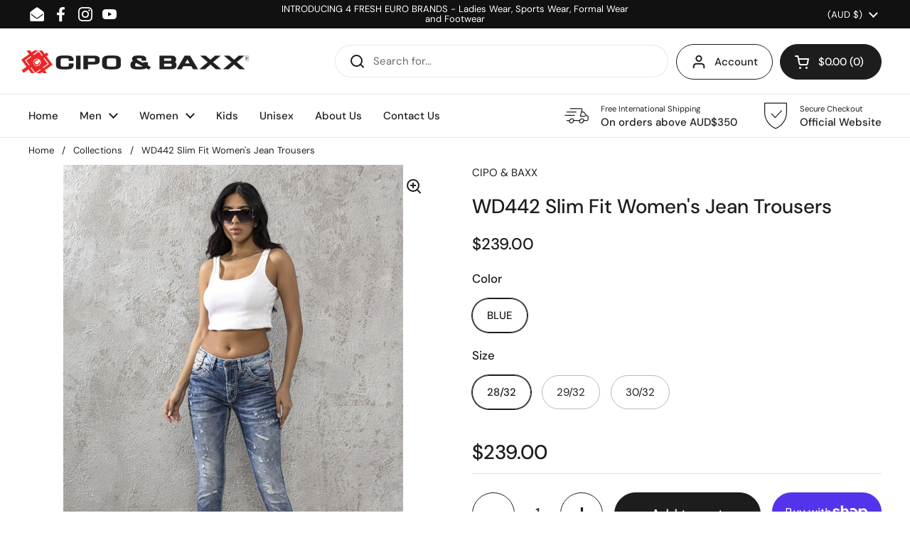

--- FILE ---
content_type: text/html; charset=utf-8
request_url: https://cipobaxx.com.au/products/jeans-54
body_size: 37673
content:
<!doctype html><html class="no-js" lang="en" dir="ltr">
<head>

	<meta charset="utf-8">
  <meta http-equiv="X-UA-Compatible" content="IE=edge,chrome=1">
  <meta name="viewport" content="width=device-width, initial-scale=1.0, height=device-height, minimum-scale=1.0"><link rel="shortcut icon" href="//cipobaxx.com.au/cdn/shop/files/favicon.png?crop=center&height=48&v=1653619587&width=48" type="image/png" /><title>WD442 Slim Fit Women&#39;s Jean Trousers &ndash; Cipo &amp; Baxx Australia
</title><meta name="description" content="WD442 Slim Fit Women&#39;s Jean Trousers">

<meta property="og:site_name" content="Cipo &amp; Baxx Australia">
<meta property="og:url" content="https://cipobaxx.com.au/products/jeans-54">
<meta property="og:title" content="WD442 Slim Fit Women&#39;s Jean Trousers">
<meta property="og:type" content="product">
<meta property="og:description" content="WD442 Slim Fit Women&#39;s Jean Trousers"><meta property="og:image" content="http://cipobaxx.com.au/cdn/shop/files/wd442-slim-fit-kadin-jean-pantolon-14034_x1024_67fff3e3-c48b-450d-9407-dd103f08ec21.jpg?v=1736579936">
  <meta property="og:image:secure_url" content="https://cipobaxx.com.au/cdn/shop/files/wd442-slim-fit-kadin-jean-pantolon-14034_x1024_67fff3e3-c48b-450d-9407-dd103f08ec21.jpg?v=1736579936">
  <meta property="og:image:width" content="709">
  <meta property="og:image:height" content="1024"><meta property="og:price:amount" content="239.00">
  <meta property="og:price:currency" content="AUD"><meta name="twitter:card" content="summary_large_image">
<meta name="twitter:title" content="WD442 Slim Fit Women&#39;s Jean Trousers">
<meta name="twitter:description" content="WD442 Slim Fit Women&#39;s Jean Trousers"><script type="application/ld+json">
  [
    {
      "@context": "https://schema.org",
      "@type": "WebSite",
      "name": "Cipo \u0026amp; Baxx Australia",
      "url": "https:\/\/cipobaxx.com.au"
    },
    {
      "@context": "https://schema.org",
      "@type": "Organization",
      "name": "Cipo \u0026amp; Baxx Australia",
      "url": "https:\/\/cipobaxx.com.au"
    }
  ]
</script>

<script type="application/ld+json">
{
  "@context": "http://schema.org",
  "@type": "BreadcrumbList",
  "itemListElement": [
    {
      "@type": "ListItem",
      "position": 1,
      "name": "Home",
      "item": "https://cipobaxx.com.au"
    },{
        "@type": "ListItem",
        "position": 2,
        "name": "WD442 Slim Fit Women's Jean Trousers",
        "item": "https://cipobaxx.com.au/products/jeans-54"
      }]
}
</script><script type="application/ld+json">
  {
    "@context": "http://schema.org",
    "@type": "Product",
    "name": "WD442 Slim Fit Women's Jean Trousers",
    "url": "https:\/\/cipobaxx.com.au\/products\/jeans-54",
    "offers": [{
          "@type" : "Offer","sku": "4062765257927","gtin13": 4062765257927,"availability" : "http://schema.org/InStock",
          "price" : 239.0,
          "priceCurrency" : "AUD",
          "url" : "https:\/\/cipobaxx.com.au\/products\/jeans-54?variant=49688453316768"
        },
{
          "@type" : "Offer","sku": "4062765257941","gtin13": 4062765257941,"availability" : "http://schema.org/InStock",
          "price" : 239.0,
          "priceCurrency" : "AUD",
          "url" : "https:\/\/cipobaxx.com.au\/products\/jeans-54?variant=49688453415072"
        },
{
          "@type" : "Offer","sku": "4062765257965","gtin13": 4062765257965,"availability" : "http://schema.org/InStock",
          "price" : 239.0,
          "priceCurrency" : "AUD",
          "url" : "https:\/\/cipobaxx.com.au\/products\/jeans-54?variant=49688453578912"
        }
],
    "brand": {
      "@type": "Brand",
      "name": "CIPO \u0026 BAXX"
    },
    "description": "WD442 Slim Fit Women's Jean Trousers",
    "category": "jeans","sku": "4062765257927",
    "image": {
      "@type": "ImageObject",
      "url": "https:\/\/cipobaxx.com.au\/cdn\/shop\/files\/wd442-slim-fit-kadin-jean-pantolon-14034_x1024_67fff3e3-c48b-450d-9407-dd103f08ec21.jpg?v=1736579936",
      "image": "https:\/\/cipobaxx.com.au\/cdn\/shop\/files\/wd442-slim-fit-kadin-jean-pantolon-14034_x1024_67fff3e3-c48b-450d-9407-dd103f08ec21.jpg?v=1736579936",
      "name": "WD442 Slim Fit Women's Jean Trousers",
      "width": "709",
      "height": "1024"
    }
  }
  </script><link rel="canonical" href="https://cipobaxx.com.au/products/jeans-54">

  <link rel="preconnect" href="https://cdn.shopify.com"><link rel="preconnect" href="https://fonts.shopifycdn.com" crossorigin><link href="//cipobaxx.com.au/cdn/shop/t/9/assets/theme.css?v=177337658351032075551714712477" as="style" rel="preload"><link href="//cipobaxx.com.au/cdn/shop/t/9/assets/section-header.css?v=133762657217502932151714712477" as="style" rel="preload"><link href="//cipobaxx.com.au/cdn/shop/t/9/assets/section-main-product.css?v=83986284464836138391714712477" as="style" rel="preload"><link rel="preload" as="image" href="//cipobaxx.com.au/cdn/shop/files/wd442-slim-fit-kadin-jean-pantolon-14034_x1024_67fff3e3-c48b-450d-9407-dd103f08ec21.jpg?v=1736579936&width=480" imagesrcset="//cipobaxx.com.au/cdn/shop/files/wd442-slim-fit-kadin-jean-pantolon-14034_x1024_67fff3e3-c48b-450d-9407-dd103f08ec21.jpg?v=1736579936&width=240 240w,//cipobaxx.com.au/cdn/shop/files/wd442-slim-fit-kadin-jean-pantolon-14034_x1024_67fff3e3-c48b-450d-9407-dd103f08ec21.jpg?v=1736579936&width=360 360w,//cipobaxx.com.au/cdn/shop/files/wd442-slim-fit-kadin-jean-pantolon-14034_x1024_67fff3e3-c48b-450d-9407-dd103f08ec21.jpg?v=1736579936&width=420 420w,//cipobaxx.com.au/cdn/shop/files/wd442-slim-fit-kadin-jean-pantolon-14034_x1024_67fff3e3-c48b-450d-9407-dd103f08ec21.jpg?v=1736579936&width=480 480w,//cipobaxx.com.au/cdn/shop/files/wd442-slim-fit-kadin-jean-pantolon-14034_x1024_67fff3e3-c48b-450d-9407-dd103f08ec21.jpg?v=1736579936&width=640 640w" imagesizes="(max-width: 767px) calc(100vw - 20px), (max-width: 1360px) 50vw, 620px"><link rel="preload" href="//cipobaxx.com.au/cdn/fonts/dm_sans/dmsans_n5.8a0f1984c77eb7186ceb87c4da2173ff65eb012e.woff2" as="font" type="font/woff2" crossorigin><link rel="preload" href="//cipobaxx.com.au/cdn/fonts/dm_sans/dmsans_n4.ec80bd4dd7e1a334c969c265873491ae56018d72.woff2" as="font" type="font/woff2" crossorigin><style type="text/css">
@font-face {
  font-family: "DM Sans";
  font-weight: 500;
  font-style: normal;
  font-display: swap;
  src: url("//cipobaxx.com.au/cdn/fonts/dm_sans/dmsans_n5.8a0f1984c77eb7186ceb87c4da2173ff65eb012e.woff2") format("woff2"),
       url("//cipobaxx.com.au/cdn/fonts/dm_sans/dmsans_n5.9ad2e755a89e15b3d6c53259daad5fc9609888e6.woff") format("woff");
}
@font-face {
  font-family: "DM Sans";
  font-weight: 400;
  font-style: normal;
  font-display: swap;
  src: url("//cipobaxx.com.au/cdn/fonts/dm_sans/dmsans_n4.ec80bd4dd7e1a334c969c265873491ae56018d72.woff2") format("woff2"),
       url("//cipobaxx.com.au/cdn/fonts/dm_sans/dmsans_n4.87bdd914d8a61247b911147ae68e754d695c58a6.woff") format("woff");
}
@font-face {
  font-family: "DM Sans";
  font-weight: 500;
  font-style: normal;
  font-display: swap;
  src: url("//cipobaxx.com.au/cdn/fonts/dm_sans/dmsans_n5.8a0f1984c77eb7186ceb87c4da2173ff65eb012e.woff2") format("woff2"),
       url("//cipobaxx.com.au/cdn/fonts/dm_sans/dmsans_n5.9ad2e755a89e15b3d6c53259daad5fc9609888e6.woff") format("woff");
}
@font-face {
  font-family: "DM Sans";
  font-weight: 400;
  font-style: italic;
  font-display: swap;
  src: url("//cipobaxx.com.au/cdn/fonts/dm_sans/dmsans_i4.b8fe05e69ee95d5a53155c346957d8cbf5081c1a.woff2") format("woff2"),
       url("//cipobaxx.com.au/cdn/fonts/dm_sans/dmsans_i4.403fe28ee2ea63e142575c0aa47684d65f8c23a0.woff") format("woff");
}




</style>
<style type="text/css">

  :root {

    /* Direction */
    --direction: ltr;

    /* Font variables */

    --font-stack-headings: "DM Sans", sans-serif;
    --font-weight-headings: 500;
    --font-style-headings: normal;

    --font-stack-body: "DM Sans", sans-serif;
    --font-weight-body: 400;--font-weight-body-bold: 500;--font-style-body: normal;--font-weight-buttons: var(--font-weight-body-bold);--font-weight-menu: var(--font-weight-body-bold);--base-headings-size: 40;
    --base-headings-line: 1.2;
    --base-body-size: 15;
    --base-body-line: 1.5;

    --base-menu-size: 15;

    /* Color variables */

    --color-background-header: #ffffff;
    --color-secondary-background-header: rgba(29, 29, 29, 0.08);
    --color-opacity-background-header: rgba(255, 255, 255, 0);
    --color-text-header: #1d1d1d;
    --color-foreground-header: #fff;
    --color-accent-header: #000000;
    --color-foreground-accent-header: #fff;
    --color-borders-header: rgba(29, 29, 29, 0.1);

    --color-background-main: #ffffff;
    --color-secondary-background-main: rgba(29, 29, 29, 0.08);
    --color-third-background-main: rgba(29, 29, 29, 0.04);
    --color-fourth-background-main: rgba(29, 29, 29, 0.02);
    --color-opacity-background-main: rgba(255, 255, 255, 0);
    --color-text-main: #1d1d1d;
    --color-foreground-main: #fff;
    --color-secondary-text-main: rgba(29, 29, 29, 0.62);
    --color-accent-main: #000000;
    --color-foreground-accent-main: #fff;
    --color-borders-main: rgba(29, 29, 29, 0.15);

    --color-background-cards: #ffffff;
    --color-gradient-cards: ;
    --color-text-cards: #1d1d1d;
    --color-foreground-cards: #fff;
    --color-secondary-text-cards: rgba(29, 29, 29, 0.6);
    --color-accent-cards: #000000;
    --color-foreground-accent-cards: #fff;
    --color-borders-cards: #e1e1e1;

    --color-background-footer: #ffffff;
    --color-text-footer: #000000;
    --color-accent-footer: #298556;
    --color-borders-footer: rgba(0, 0, 0, 0.15);

    --color-borders-forms-primary: rgba(29, 29, 29, 0.3);
    --color-borders-forms-secondary: rgba(29, 29, 29, 0.6);

    /* Borders */

    --border-width-cards: 1px;
    --border-radius-cards: 10px;
    --border-width-buttons: 1px;
    --border-radius-buttons: 30px;
    --border-width-forms: 1px;
    --border-radius-forms: 5px;

    /* Shadows */
    --shadow-x-cards: 0px;
    --shadow-y-cards: 0px;
    --shadow-blur-cards: 0px;
    --color-shadow-cards: rgba(0,0,0,0);
    --shadow-x-buttons: 0px;
    --shadow-y-buttons: 0px;
    --shadow-blur-buttons: 0px;
    --color-shadow-buttons: rgba(0,0,0,0);

    /* Layout */

    --grid-gap-original-base: 20px;
    --container-vertical-space-base: 50px;
    --image-fit-padding: 10%;

  }

  .facets__summary, #main select, .sidebar select, .modal-content select {
    background-image: url('data:image/svg+xml;utf8,<svg width="13" height="8" fill="none" xmlns="http://www.w3.org/2000/svg"><path d="M1.414.086 7.9 6.57 6.485 7.985 0 1.5 1.414.086Z" fill="%231d1d1d"/><path d="M12.985 1.515 6.5 8 5.085 6.586 11.571.101l1.414 1.414Z" fill="%231d1d1d"/></svg>');
  }

  .card .star-rating__stars {
    background-image: url('data:image/svg+xml;utf8,<svg width="20" height="13" viewBox="0 0 14 13" fill="none" xmlns="http://www.w3.org/2000/svg"><path d="m7 0 1.572 4.837h5.085l-4.114 2.99 1.572 4.836L7 9.673l-4.114 2.99 1.571-4.837-4.114-2.99h5.085L7 0Z" stroke="%231d1d1d" stroke-width="1"/></svg>');
  }
  .card .star-rating__stars-active {
    background-image: url('data:image/svg+xml;utf8,<svg width="20" height="13" viewBox="0 0 14 13" fill="none" xmlns="http://www.w3.org/2000/svg"><path d="m7 0 1.572 4.837h5.085l-4.114 2.99 1.572 4.836L7 9.673l-4.114 2.99 1.571-4.837-4.114-2.99h5.085L7 0Z" fill="%231d1d1d" stroke-width="0"/></svg>');
  }

  .star-rating__stars {
    background-image: url('data:image/svg+xml;utf8,<svg width="20" height="13" viewBox="0 0 14 13" fill="none" xmlns="http://www.w3.org/2000/svg"><path d="m7 0 1.572 4.837h5.085l-4.114 2.99 1.572 4.836L7 9.673l-4.114 2.99 1.571-4.837-4.114-2.99h5.085L7 0Z" stroke="%231d1d1d" stroke-width="1"/></svg>');
  }
  .star-rating__stars-active {
    background-image: url('data:image/svg+xml;utf8,<svg width="20" height="13" viewBox="0 0 14 13" fill="none" xmlns="http://www.w3.org/2000/svg"><path d="m7 0 1.572 4.837h5.085l-4.114 2.99 1.572 4.836L7 9.673l-4.114 2.99 1.571-4.837-4.114-2.99h5.085L7 0Z" fill="%231d1d1d" stroke-width="0"/></svg>');
  }

  .product-item {}</style>

<style id="root-height">
  :root {
    --window-height: 100vh;
  }
</style><link href="//cipobaxx.com.au/cdn/shop/t/9/assets/theme.css?v=177337658351032075551714712477" rel="stylesheet" type="text/css" media="all" />

	<script>window.performance && window.performance.mark && window.performance.mark('shopify.content_for_header.start');</script><meta name="google-site-verification" content="bK6rb7qtYBDki1Xb0XcT9vFCI2iUP4GqNoaCRvypqFg">
<meta id="shopify-digital-wallet" name="shopify-digital-wallet" content="/52736295072/digital_wallets/dialog">
<meta name="shopify-checkout-api-token" content="404769b9c609b8fb5c0aa6a1076a7763">
<meta id="in-context-paypal-metadata" data-shop-id="52736295072" data-venmo-supported="false" data-environment="production" data-locale="en_US" data-paypal-v4="true" data-currency="AUD">
<link rel="alternate" type="application/json+oembed" href="https://cipobaxx.com.au/products/jeans-54.oembed">
<script async="async" src="/checkouts/internal/preloads.js?locale=en-AU"></script>
<link rel="preconnect" href="https://shop.app" crossorigin="anonymous">
<script async="async" src="https://shop.app/checkouts/internal/preloads.js?locale=en-AU&shop_id=52736295072" crossorigin="anonymous"></script>
<script id="apple-pay-shop-capabilities" type="application/json">{"shopId":52736295072,"countryCode":"AU","currencyCode":"AUD","merchantCapabilities":["supports3DS"],"merchantId":"gid:\/\/shopify\/Shop\/52736295072","merchantName":"Cipo \u0026 Baxx Australia","requiredBillingContactFields":["postalAddress","email","phone"],"requiredShippingContactFields":["postalAddress","email","phone"],"shippingType":"shipping","supportedNetworks":["visa","masterCard","amex","jcb"],"total":{"type":"pending","label":"Cipo \u0026 Baxx Australia","amount":"1.00"},"shopifyPaymentsEnabled":true,"supportsSubscriptions":true}</script>
<script id="shopify-features" type="application/json">{"accessToken":"404769b9c609b8fb5c0aa6a1076a7763","betas":["rich-media-storefront-analytics"],"domain":"cipobaxx.com.au","predictiveSearch":true,"shopId":52736295072,"locale":"en"}</script>
<script>var Shopify = Shopify || {};
Shopify.shop = "cipo-baxx-australia.myshopify.com";
Shopify.locale = "en";
Shopify.currency = {"active":"AUD","rate":"1.0"};
Shopify.country = "AU";
Shopify.theme = {"name":"Local","id":135370014880,"schema_name":"Local","schema_version":"2.3.2","theme_store_id":1651,"role":"main"};
Shopify.theme.handle = "null";
Shopify.theme.style = {"id":null,"handle":null};
Shopify.cdnHost = "cipobaxx.com.au/cdn";
Shopify.routes = Shopify.routes || {};
Shopify.routes.root = "/";</script>
<script type="module">!function(o){(o.Shopify=o.Shopify||{}).modules=!0}(window);</script>
<script>!function(o){function n(){var o=[];function n(){o.push(Array.prototype.slice.apply(arguments))}return n.q=o,n}var t=o.Shopify=o.Shopify||{};t.loadFeatures=n(),t.autoloadFeatures=n()}(window);</script>
<script>
  window.ShopifyPay = window.ShopifyPay || {};
  window.ShopifyPay.apiHost = "shop.app\/pay";
  window.ShopifyPay.redirectState = null;
</script>
<script id="shop-js-analytics" type="application/json">{"pageType":"product"}</script>
<script defer="defer" async type="module" src="//cipobaxx.com.au/cdn/shopifycloud/shop-js/modules/v2/client.init-shop-cart-sync_BN7fPSNr.en.esm.js"></script>
<script defer="defer" async type="module" src="//cipobaxx.com.au/cdn/shopifycloud/shop-js/modules/v2/chunk.common_Cbph3Kss.esm.js"></script>
<script defer="defer" async type="module" src="//cipobaxx.com.au/cdn/shopifycloud/shop-js/modules/v2/chunk.modal_DKumMAJ1.esm.js"></script>
<script type="module">
  await import("//cipobaxx.com.au/cdn/shopifycloud/shop-js/modules/v2/client.init-shop-cart-sync_BN7fPSNr.en.esm.js");
await import("//cipobaxx.com.au/cdn/shopifycloud/shop-js/modules/v2/chunk.common_Cbph3Kss.esm.js");
await import("//cipobaxx.com.au/cdn/shopifycloud/shop-js/modules/v2/chunk.modal_DKumMAJ1.esm.js");

  window.Shopify.SignInWithShop?.initShopCartSync?.({"fedCMEnabled":true,"windoidEnabled":true});

</script>
<script>
  window.Shopify = window.Shopify || {};
  if (!window.Shopify.featureAssets) window.Shopify.featureAssets = {};
  window.Shopify.featureAssets['shop-js'] = {"shop-cart-sync":["modules/v2/client.shop-cart-sync_CJVUk8Jm.en.esm.js","modules/v2/chunk.common_Cbph3Kss.esm.js","modules/v2/chunk.modal_DKumMAJ1.esm.js"],"init-fed-cm":["modules/v2/client.init-fed-cm_7Fvt41F4.en.esm.js","modules/v2/chunk.common_Cbph3Kss.esm.js","modules/v2/chunk.modal_DKumMAJ1.esm.js"],"init-shop-email-lookup-coordinator":["modules/v2/client.init-shop-email-lookup-coordinator_Cc088_bR.en.esm.js","modules/v2/chunk.common_Cbph3Kss.esm.js","modules/v2/chunk.modal_DKumMAJ1.esm.js"],"init-windoid":["modules/v2/client.init-windoid_hPopwJRj.en.esm.js","modules/v2/chunk.common_Cbph3Kss.esm.js","modules/v2/chunk.modal_DKumMAJ1.esm.js"],"shop-button":["modules/v2/client.shop-button_B0jaPSNF.en.esm.js","modules/v2/chunk.common_Cbph3Kss.esm.js","modules/v2/chunk.modal_DKumMAJ1.esm.js"],"shop-cash-offers":["modules/v2/client.shop-cash-offers_DPIskqss.en.esm.js","modules/v2/chunk.common_Cbph3Kss.esm.js","modules/v2/chunk.modal_DKumMAJ1.esm.js"],"shop-toast-manager":["modules/v2/client.shop-toast-manager_CK7RT69O.en.esm.js","modules/v2/chunk.common_Cbph3Kss.esm.js","modules/v2/chunk.modal_DKumMAJ1.esm.js"],"init-shop-cart-sync":["modules/v2/client.init-shop-cart-sync_BN7fPSNr.en.esm.js","modules/v2/chunk.common_Cbph3Kss.esm.js","modules/v2/chunk.modal_DKumMAJ1.esm.js"],"init-customer-accounts-sign-up":["modules/v2/client.init-customer-accounts-sign-up_CfPf4CXf.en.esm.js","modules/v2/client.shop-login-button_DeIztwXF.en.esm.js","modules/v2/chunk.common_Cbph3Kss.esm.js","modules/v2/chunk.modal_DKumMAJ1.esm.js"],"pay-button":["modules/v2/client.pay-button_CgIwFSYN.en.esm.js","modules/v2/chunk.common_Cbph3Kss.esm.js","modules/v2/chunk.modal_DKumMAJ1.esm.js"],"init-customer-accounts":["modules/v2/client.init-customer-accounts_DQ3x16JI.en.esm.js","modules/v2/client.shop-login-button_DeIztwXF.en.esm.js","modules/v2/chunk.common_Cbph3Kss.esm.js","modules/v2/chunk.modal_DKumMAJ1.esm.js"],"avatar":["modules/v2/client.avatar_BTnouDA3.en.esm.js"],"init-shop-for-new-customer-accounts":["modules/v2/client.init-shop-for-new-customer-accounts_CsZy_esa.en.esm.js","modules/v2/client.shop-login-button_DeIztwXF.en.esm.js","modules/v2/chunk.common_Cbph3Kss.esm.js","modules/v2/chunk.modal_DKumMAJ1.esm.js"],"shop-follow-button":["modules/v2/client.shop-follow-button_BRMJjgGd.en.esm.js","modules/v2/chunk.common_Cbph3Kss.esm.js","modules/v2/chunk.modal_DKumMAJ1.esm.js"],"checkout-modal":["modules/v2/client.checkout-modal_B9Drz_yf.en.esm.js","modules/v2/chunk.common_Cbph3Kss.esm.js","modules/v2/chunk.modal_DKumMAJ1.esm.js"],"shop-login-button":["modules/v2/client.shop-login-button_DeIztwXF.en.esm.js","modules/v2/chunk.common_Cbph3Kss.esm.js","modules/v2/chunk.modal_DKumMAJ1.esm.js"],"lead-capture":["modules/v2/client.lead-capture_DXYzFM3R.en.esm.js","modules/v2/chunk.common_Cbph3Kss.esm.js","modules/v2/chunk.modal_DKumMAJ1.esm.js"],"shop-login":["modules/v2/client.shop-login_CA5pJqmO.en.esm.js","modules/v2/chunk.common_Cbph3Kss.esm.js","modules/v2/chunk.modal_DKumMAJ1.esm.js"],"payment-terms":["modules/v2/client.payment-terms_BxzfvcZJ.en.esm.js","modules/v2/chunk.common_Cbph3Kss.esm.js","modules/v2/chunk.modal_DKumMAJ1.esm.js"]};
</script>
<script>(function() {
  var isLoaded = false;
  function asyncLoad() {
    if (isLoaded) return;
    isLoaded = true;
    var urls = ["https:\/\/chimpstatic.com\/mcjs-connected\/js\/users\/3c92026753f830d7b48df6432\/9175e314d5c6e0feecb335f42.js?shop=cipo-baxx-australia.myshopify.com","https:\/\/cdn.logbase.io\/lb-upsell-wrapper.js?shop=cipo-baxx-australia.myshopify.com","https:\/\/cdn.hextom.com\/js\/freeshippingbar.js?shop=cipo-baxx-australia.myshopify.com"];
    for (var i = 0; i < urls.length; i++) {
      var s = document.createElement('script');
      s.type = 'text/javascript';
      s.async = true;
      s.src = urls[i];
      var x = document.getElementsByTagName('script')[0];
      x.parentNode.insertBefore(s, x);
    }
  };
  if(window.attachEvent) {
    window.attachEvent('onload', asyncLoad);
  } else {
    window.addEventListener('load', asyncLoad, false);
  }
})();</script>
<script id="__st">var __st={"a":52736295072,"offset":39600,"reqid":"90556732-0ae5-4bd5-abf4-be37623cdbf2-1769822414","pageurl":"cipobaxx.com.au\/products\/jeans-54","u":"226958c0c502","p":"product","rtyp":"product","rid":13144035557536};</script>
<script>window.ShopifyPaypalV4VisibilityTracking = true;</script>
<script id="captcha-bootstrap">!function(){'use strict';const t='contact',e='account',n='new_comment',o=[[t,t],['blogs',n],['comments',n],[t,'customer']],c=[[e,'customer_login'],[e,'guest_login'],[e,'recover_customer_password'],[e,'create_customer']],r=t=>t.map((([t,e])=>`form[action*='/${t}']:not([data-nocaptcha='true']) input[name='form_type'][value='${e}']`)).join(','),a=t=>()=>t?[...document.querySelectorAll(t)].map((t=>t.form)):[];function s(){const t=[...o],e=r(t);return a(e)}const i='password',u='form_key',d=['recaptcha-v3-token','g-recaptcha-response','h-captcha-response',i],f=()=>{try{return window.sessionStorage}catch{return}},m='__shopify_v',_=t=>t.elements[u];function p(t,e,n=!1){try{const o=window.sessionStorage,c=JSON.parse(o.getItem(e)),{data:r}=function(t){const{data:e,action:n}=t;return t[m]||n?{data:e,action:n}:{data:t,action:n}}(c);for(const[e,n]of Object.entries(r))t.elements[e]&&(t.elements[e].value=n);n&&o.removeItem(e)}catch(o){console.error('form repopulation failed',{error:o})}}const l='form_type',E='cptcha';function T(t){t.dataset[E]=!0}const w=window,h=w.document,L='Shopify',v='ce_forms',y='captcha';let A=!1;((t,e)=>{const n=(g='f06e6c50-85a8-45c8-87d0-21a2b65856fe',I='https://cdn.shopify.com/shopifycloud/storefront-forms-hcaptcha/ce_storefront_forms_captcha_hcaptcha.v1.5.2.iife.js',D={infoText:'Protected by hCaptcha',privacyText:'Privacy',termsText:'Terms'},(t,e,n)=>{const o=w[L][v],c=o.bindForm;if(c)return c(t,g,e,D).then(n);var r;o.q.push([[t,g,e,D],n]),r=I,A||(h.body.append(Object.assign(h.createElement('script'),{id:'captcha-provider',async:!0,src:r})),A=!0)});var g,I,D;w[L]=w[L]||{},w[L][v]=w[L][v]||{},w[L][v].q=[],w[L][y]=w[L][y]||{},w[L][y].protect=function(t,e){n(t,void 0,e),T(t)},Object.freeze(w[L][y]),function(t,e,n,w,h,L){const[v,y,A,g]=function(t,e,n){const i=e?o:[],u=t?c:[],d=[...i,...u],f=r(d),m=r(i),_=r(d.filter((([t,e])=>n.includes(e))));return[a(f),a(m),a(_),s()]}(w,h,L),I=t=>{const e=t.target;return e instanceof HTMLFormElement?e:e&&e.form},D=t=>v().includes(t);t.addEventListener('submit',(t=>{const e=I(t);if(!e)return;const n=D(e)&&!e.dataset.hcaptchaBound&&!e.dataset.recaptchaBound,o=_(e),c=g().includes(e)&&(!o||!o.value);(n||c)&&t.preventDefault(),c&&!n&&(function(t){try{if(!f())return;!function(t){const e=f();if(!e)return;const n=_(t);if(!n)return;const o=n.value;o&&e.removeItem(o)}(t);const e=Array.from(Array(32),(()=>Math.random().toString(36)[2])).join('');!function(t,e){_(t)||t.append(Object.assign(document.createElement('input'),{type:'hidden',name:u})),t.elements[u].value=e}(t,e),function(t,e){const n=f();if(!n)return;const o=[...t.querySelectorAll(`input[type='${i}']`)].map((({name:t})=>t)),c=[...d,...o],r={};for(const[a,s]of new FormData(t).entries())c.includes(a)||(r[a]=s);n.setItem(e,JSON.stringify({[m]:1,action:t.action,data:r}))}(t,e)}catch(e){console.error('failed to persist form',e)}}(e),e.submit())}));const S=(t,e)=>{t&&!t.dataset[E]&&(n(t,e.some((e=>e===t))),T(t))};for(const o of['focusin','change'])t.addEventListener(o,(t=>{const e=I(t);D(e)&&S(e,y())}));const B=e.get('form_key'),M=e.get(l),P=B&&M;t.addEventListener('DOMContentLoaded',(()=>{const t=y();if(P)for(const e of t)e.elements[l].value===M&&p(e,B);[...new Set([...A(),...v().filter((t=>'true'===t.dataset.shopifyCaptcha))])].forEach((e=>S(e,t)))}))}(h,new URLSearchParams(w.location.search),n,t,e,['guest_login'])})(!0,!0)}();</script>
<script integrity="sha256-4kQ18oKyAcykRKYeNunJcIwy7WH5gtpwJnB7kiuLZ1E=" data-source-attribution="shopify.loadfeatures" defer="defer" src="//cipobaxx.com.au/cdn/shopifycloud/storefront/assets/storefront/load_feature-a0a9edcb.js" crossorigin="anonymous"></script>
<script crossorigin="anonymous" defer="defer" src="//cipobaxx.com.au/cdn/shopifycloud/storefront/assets/shopify_pay/storefront-65b4c6d7.js?v=20250812"></script>
<script data-source-attribution="shopify.dynamic_checkout.dynamic.init">var Shopify=Shopify||{};Shopify.PaymentButton=Shopify.PaymentButton||{isStorefrontPortableWallets:!0,init:function(){window.Shopify.PaymentButton.init=function(){};var t=document.createElement("script");t.src="https://cipobaxx.com.au/cdn/shopifycloud/portable-wallets/latest/portable-wallets.en.js",t.type="module",document.head.appendChild(t)}};
</script>
<script data-source-attribution="shopify.dynamic_checkout.buyer_consent">
  function portableWalletsHideBuyerConsent(e){var t=document.getElementById("shopify-buyer-consent"),n=document.getElementById("shopify-subscription-policy-button");t&&n&&(t.classList.add("hidden"),t.setAttribute("aria-hidden","true"),n.removeEventListener("click",e))}function portableWalletsShowBuyerConsent(e){var t=document.getElementById("shopify-buyer-consent"),n=document.getElementById("shopify-subscription-policy-button");t&&n&&(t.classList.remove("hidden"),t.removeAttribute("aria-hidden"),n.addEventListener("click",e))}window.Shopify?.PaymentButton&&(window.Shopify.PaymentButton.hideBuyerConsent=portableWalletsHideBuyerConsent,window.Shopify.PaymentButton.showBuyerConsent=portableWalletsShowBuyerConsent);
</script>
<script>
  function portableWalletsCleanup(e){e&&e.src&&console.error("Failed to load portable wallets script "+e.src);var t=document.querySelectorAll("shopify-accelerated-checkout .shopify-payment-button__skeleton, shopify-accelerated-checkout-cart .wallet-cart-button__skeleton"),e=document.getElementById("shopify-buyer-consent");for(let e=0;e<t.length;e++)t[e].remove();e&&e.remove()}function portableWalletsNotLoadedAsModule(e){e instanceof ErrorEvent&&"string"==typeof e.message&&e.message.includes("import.meta")&&"string"==typeof e.filename&&e.filename.includes("portable-wallets")&&(window.removeEventListener("error",portableWalletsNotLoadedAsModule),window.Shopify.PaymentButton.failedToLoad=e,"loading"===document.readyState?document.addEventListener("DOMContentLoaded",window.Shopify.PaymentButton.init):window.Shopify.PaymentButton.init())}window.addEventListener("error",portableWalletsNotLoadedAsModule);
</script>

<script type="module" src="https://cipobaxx.com.au/cdn/shopifycloud/portable-wallets/latest/portable-wallets.en.js" onError="portableWalletsCleanup(this)" crossorigin="anonymous"></script>
<script nomodule>
  document.addEventListener("DOMContentLoaded", portableWalletsCleanup);
</script>

<script id='scb4127' type='text/javascript' async='' src='https://cipobaxx.com.au/cdn/shopifycloud/privacy-banner/storefront-banner.js'></script><link id="shopify-accelerated-checkout-styles" rel="stylesheet" media="screen" href="https://cipobaxx.com.au/cdn/shopifycloud/portable-wallets/latest/accelerated-checkout-backwards-compat.css" crossorigin="anonymous">
<style id="shopify-accelerated-checkout-cart">
        #shopify-buyer-consent {
  margin-top: 1em;
  display: inline-block;
  width: 100%;
}

#shopify-buyer-consent.hidden {
  display: none;
}

#shopify-subscription-policy-button {
  background: none;
  border: none;
  padding: 0;
  text-decoration: underline;
  font-size: inherit;
  cursor: pointer;
}

#shopify-subscription-policy-button::before {
  box-shadow: none;
}

      </style>

<script>window.performance && window.performance.mark && window.performance.mark('shopify.content_for_header.end');</script>

  <script>
    const rbi = [];
    const ribSetSize = (img) => {
      if ( img.offsetWidth / img.dataset.ratio < img.offsetHeight ) {
        img.setAttribute('sizes', `${Math.ceil(img.offsetHeight * img.dataset.ratio)}px`);
      } else {
        img.setAttribute('sizes', `${Math.ceil(img.offsetWidth)}px`);
      }
    }
    const debounce = (fn, wait) => {
      let t;
      return (...args) => {
        clearTimeout(t);
        t = setTimeout(() => fn.apply(this, args), wait);
      };
    }
    window.KEYCODES = {
      TAB: 9,
      ESC: 27,
      DOWN: 40,
      RIGHT: 39,
      UP: 38,
      LEFT: 37,
      RETURN: 13
    };
    window.addEventListener('resize', debounce(()=>{
      for ( let img of rbi ) {
        ribSetSize(img);
      }
    }, 250));
  </script><noscript>
    <link rel="stylesheet" href="//cipobaxx.com.au/cdn/shop/t/9/assets/theme-noscript.css?v=143499523122431679711714712477">
  </noscript>

<script src="https://cdn.shopify.com/extensions/019c01fa-9ce0-79ec-b6b6-15821b44e72d/free-shipping-bar-120/assets/freeshippingbar.js" type="text/javascript" defer="defer"></script>
<script src="https://cdn.shopify.com/extensions/019b97b0-6350-7631-8123-95494b086580/socialwidget-instafeed-78/assets/social-widget.min.js" type="text/javascript" defer="defer"></script>
<script src="https://cdn.shopify.com/extensions/c06527db-36c6-4731-87aa-8e95939a0c74/scrollify-infinite-scroll-78/assets/infi_script.js" type="text/javascript" defer="defer"></script>
<link href="https://monorail-edge.shopifysvc.com" rel="dns-prefetch">
<script>(function(){if ("sendBeacon" in navigator && "performance" in window) {try {var session_token_from_headers = performance.getEntriesByType('navigation')[0].serverTiming.find(x => x.name == '_s').description;} catch {var session_token_from_headers = undefined;}var session_cookie_matches = document.cookie.match(/_shopify_s=([^;]*)/);var session_token_from_cookie = session_cookie_matches && session_cookie_matches.length === 2 ? session_cookie_matches[1] : "";var session_token = session_token_from_headers || session_token_from_cookie || "";function handle_abandonment_event(e) {var entries = performance.getEntries().filter(function(entry) {return /monorail-edge.shopifysvc.com/.test(entry.name);});if (!window.abandonment_tracked && entries.length === 0) {window.abandonment_tracked = true;var currentMs = Date.now();var navigation_start = performance.timing.navigationStart;var payload = {shop_id: 52736295072,url: window.location.href,navigation_start,duration: currentMs - navigation_start,session_token,page_type: "product"};window.navigator.sendBeacon("https://monorail-edge.shopifysvc.com/v1/produce", JSON.stringify({schema_id: "online_store_buyer_site_abandonment/1.1",payload: payload,metadata: {event_created_at_ms: currentMs,event_sent_at_ms: currentMs}}));}}window.addEventListener('pagehide', handle_abandonment_event);}}());</script>
<script id="web-pixels-manager-setup">(function e(e,d,r,n,o){if(void 0===o&&(o={}),!Boolean(null===(a=null===(i=window.Shopify)||void 0===i?void 0:i.analytics)||void 0===a?void 0:a.replayQueue)){var i,a;window.Shopify=window.Shopify||{};var t=window.Shopify;t.analytics=t.analytics||{};var s=t.analytics;s.replayQueue=[],s.publish=function(e,d,r){return s.replayQueue.push([e,d,r]),!0};try{self.performance.mark("wpm:start")}catch(e){}var l=function(){var e={modern:/Edge?\/(1{2}[4-9]|1[2-9]\d|[2-9]\d{2}|\d{4,})\.\d+(\.\d+|)|Firefox\/(1{2}[4-9]|1[2-9]\d|[2-9]\d{2}|\d{4,})\.\d+(\.\d+|)|Chrom(ium|e)\/(9{2}|\d{3,})\.\d+(\.\d+|)|(Maci|X1{2}).+ Version\/(15\.\d+|(1[6-9]|[2-9]\d|\d{3,})\.\d+)([,.]\d+|)( \(\w+\)|)( Mobile\/\w+|) Safari\/|Chrome.+OPR\/(9{2}|\d{3,})\.\d+\.\d+|(CPU[ +]OS|iPhone[ +]OS|CPU[ +]iPhone|CPU IPhone OS|CPU iPad OS)[ +]+(15[._]\d+|(1[6-9]|[2-9]\d|\d{3,})[._]\d+)([._]\d+|)|Android:?[ /-](13[3-9]|1[4-9]\d|[2-9]\d{2}|\d{4,})(\.\d+|)(\.\d+|)|Android.+Firefox\/(13[5-9]|1[4-9]\d|[2-9]\d{2}|\d{4,})\.\d+(\.\d+|)|Android.+Chrom(ium|e)\/(13[3-9]|1[4-9]\d|[2-9]\d{2}|\d{4,})\.\d+(\.\d+|)|SamsungBrowser\/([2-9]\d|\d{3,})\.\d+/,legacy:/Edge?\/(1[6-9]|[2-9]\d|\d{3,})\.\d+(\.\d+|)|Firefox\/(5[4-9]|[6-9]\d|\d{3,})\.\d+(\.\d+|)|Chrom(ium|e)\/(5[1-9]|[6-9]\d|\d{3,})\.\d+(\.\d+|)([\d.]+$|.*Safari\/(?![\d.]+ Edge\/[\d.]+$))|(Maci|X1{2}).+ Version\/(10\.\d+|(1[1-9]|[2-9]\d|\d{3,})\.\d+)([,.]\d+|)( \(\w+\)|)( Mobile\/\w+|) Safari\/|Chrome.+OPR\/(3[89]|[4-9]\d|\d{3,})\.\d+\.\d+|(CPU[ +]OS|iPhone[ +]OS|CPU[ +]iPhone|CPU IPhone OS|CPU iPad OS)[ +]+(10[._]\d+|(1[1-9]|[2-9]\d|\d{3,})[._]\d+)([._]\d+|)|Android:?[ /-](13[3-9]|1[4-9]\d|[2-9]\d{2}|\d{4,})(\.\d+|)(\.\d+|)|Mobile Safari.+OPR\/([89]\d|\d{3,})\.\d+\.\d+|Android.+Firefox\/(13[5-9]|1[4-9]\d|[2-9]\d{2}|\d{4,})\.\d+(\.\d+|)|Android.+Chrom(ium|e)\/(13[3-9]|1[4-9]\d|[2-9]\d{2}|\d{4,})\.\d+(\.\d+|)|Android.+(UC? ?Browser|UCWEB|U3)[ /]?(15\.([5-9]|\d{2,})|(1[6-9]|[2-9]\d|\d{3,})\.\d+)\.\d+|SamsungBrowser\/(5\.\d+|([6-9]|\d{2,})\.\d+)|Android.+MQ{2}Browser\/(14(\.(9|\d{2,})|)|(1[5-9]|[2-9]\d|\d{3,})(\.\d+|))(\.\d+|)|K[Aa][Ii]OS\/(3\.\d+|([4-9]|\d{2,})\.\d+)(\.\d+|)/},d=e.modern,r=e.legacy,n=navigator.userAgent;return n.match(d)?"modern":n.match(r)?"legacy":"unknown"}(),u="modern"===l?"modern":"legacy",c=(null!=n?n:{modern:"",legacy:""})[u],f=function(e){return[e.baseUrl,"/wpm","/b",e.hashVersion,"modern"===e.buildTarget?"m":"l",".js"].join("")}({baseUrl:d,hashVersion:r,buildTarget:u}),m=function(e){var d=e.version,r=e.bundleTarget,n=e.surface,o=e.pageUrl,i=e.monorailEndpoint;return{emit:function(e){var a=e.status,t=e.errorMsg,s=(new Date).getTime(),l=JSON.stringify({metadata:{event_sent_at_ms:s},events:[{schema_id:"web_pixels_manager_load/3.1",payload:{version:d,bundle_target:r,page_url:o,status:a,surface:n,error_msg:t},metadata:{event_created_at_ms:s}}]});if(!i)return console&&console.warn&&console.warn("[Web Pixels Manager] No Monorail endpoint provided, skipping logging."),!1;try{return self.navigator.sendBeacon.bind(self.navigator)(i,l)}catch(e){}var u=new XMLHttpRequest;try{return u.open("POST",i,!0),u.setRequestHeader("Content-Type","text/plain"),u.send(l),!0}catch(e){return console&&console.warn&&console.warn("[Web Pixels Manager] Got an unhandled error while logging to Monorail."),!1}}}}({version:r,bundleTarget:l,surface:e.surface,pageUrl:self.location.href,monorailEndpoint:e.monorailEndpoint});try{o.browserTarget=l,function(e){var d=e.src,r=e.async,n=void 0===r||r,o=e.onload,i=e.onerror,a=e.sri,t=e.scriptDataAttributes,s=void 0===t?{}:t,l=document.createElement("script"),u=document.querySelector("head"),c=document.querySelector("body");if(l.async=n,l.src=d,a&&(l.integrity=a,l.crossOrigin="anonymous"),s)for(var f in s)if(Object.prototype.hasOwnProperty.call(s,f))try{l.dataset[f]=s[f]}catch(e){}if(o&&l.addEventListener("load",o),i&&l.addEventListener("error",i),u)u.appendChild(l);else{if(!c)throw new Error("Did not find a head or body element to append the script");c.appendChild(l)}}({src:f,async:!0,onload:function(){if(!function(){var e,d;return Boolean(null===(d=null===(e=window.Shopify)||void 0===e?void 0:e.analytics)||void 0===d?void 0:d.initialized)}()){var d=window.webPixelsManager.init(e)||void 0;if(d){var r=window.Shopify.analytics;r.replayQueue.forEach((function(e){var r=e[0],n=e[1],o=e[2];d.publishCustomEvent(r,n,o)})),r.replayQueue=[],r.publish=d.publishCustomEvent,r.visitor=d.visitor,r.initialized=!0}}},onerror:function(){return m.emit({status:"failed",errorMsg:"".concat(f," has failed to load")})},sri:function(e){var d=/^sha384-[A-Za-z0-9+/=]+$/;return"string"==typeof e&&d.test(e)}(c)?c:"",scriptDataAttributes:o}),m.emit({status:"loading"})}catch(e){m.emit({status:"failed",errorMsg:(null==e?void 0:e.message)||"Unknown error"})}}})({shopId: 52736295072,storefrontBaseUrl: "https://cipobaxx.com.au",extensionsBaseUrl: "https://extensions.shopifycdn.com/cdn/shopifycloud/web-pixels-manager",monorailEndpoint: "https://monorail-edge.shopifysvc.com/unstable/produce_batch",surface: "storefront-renderer",enabledBetaFlags: ["2dca8a86"],webPixelsConfigList: [{"id":"586940576","configuration":"{\"config\":\"{\\\"pixel_id\\\":\\\"G-MSRPV5ZQFY\\\",\\\"target_country\\\":\\\"AU\\\",\\\"gtag_events\\\":[{\\\"type\\\":\\\"search\\\",\\\"action_label\\\":[\\\"G-MSRPV5ZQFY\\\",\\\"AW-11111378518\\\/S7ioCIawlZAYENbcqLIp\\\"]},{\\\"type\\\":\\\"begin_checkout\\\",\\\"action_label\\\":[\\\"G-MSRPV5ZQFY\\\",\\\"AW-11111378518\\\/yBGZCIywlZAYENbcqLIp\\\"]},{\\\"type\\\":\\\"view_item\\\",\\\"action_label\\\":[\\\"G-MSRPV5ZQFY\\\",\\\"AW-11111378518\\\/GCjuCIOwlZAYENbcqLIp\\\",\\\"MC-JKMN9HJF5D\\\"]},{\\\"type\\\":\\\"purchase\\\",\\\"action_label\\\":[\\\"G-MSRPV5ZQFY\\\",\\\"AW-11111378518\\\/Fa6FCP2vlZAYENbcqLIp\\\",\\\"MC-JKMN9HJF5D\\\"]},{\\\"type\\\":\\\"page_view\\\",\\\"action_label\\\":[\\\"G-MSRPV5ZQFY\\\",\\\"AW-11111378518\\\/nZV6CICwlZAYENbcqLIp\\\",\\\"MC-JKMN9HJF5D\\\"]},{\\\"type\\\":\\\"add_payment_info\\\",\\\"action_label\\\":[\\\"G-MSRPV5ZQFY\\\",\\\"AW-11111378518\\\/otqyCI-wlZAYENbcqLIp\\\"]},{\\\"type\\\":\\\"add_to_cart\\\",\\\"action_label\\\":[\\\"G-MSRPV5ZQFY\\\",\\\"AW-11111378518\\\/acAHCImwlZAYENbcqLIp\\\"]}],\\\"enable_monitoring_mode\\\":false}\"}","eventPayloadVersion":"v1","runtimeContext":"OPEN","scriptVersion":"b2a88bafab3e21179ed38636efcd8a93","type":"APP","apiClientId":1780363,"privacyPurposes":[],"dataSharingAdjustments":{"protectedCustomerApprovalScopes":["read_customer_address","read_customer_email","read_customer_name","read_customer_personal_data","read_customer_phone"]}},{"id":"526123168","configuration":"{\"pixelCode\":\"CB1R0CRC77UBCIADK7PG\"}","eventPayloadVersion":"v1","runtimeContext":"STRICT","scriptVersion":"22e92c2ad45662f435e4801458fb78cc","type":"APP","apiClientId":4383523,"privacyPurposes":["ANALYTICS","MARKETING","SALE_OF_DATA"],"dataSharingAdjustments":{"protectedCustomerApprovalScopes":["read_customer_address","read_customer_email","read_customer_name","read_customer_personal_data","read_customer_phone"]}},{"id":"259326112","configuration":"{\"pixel_id\":\"362837914507574\",\"pixel_type\":\"facebook_pixel\",\"metaapp_system_user_token\":\"-\"}","eventPayloadVersion":"v1","runtimeContext":"OPEN","scriptVersion":"ca16bc87fe92b6042fbaa3acc2fbdaa6","type":"APP","apiClientId":2329312,"privacyPurposes":["ANALYTICS","MARKETING","SALE_OF_DATA"],"dataSharingAdjustments":{"protectedCustomerApprovalScopes":["read_customer_address","read_customer_email","read_customer_name","read_customer_personal_data","read_customer_phone"]}},{"id":"114655392","configuration":"{\"accountID\":\"selleasy-metrics-track\"}","eventPayloadVersion":"v1","runtimeContext":"STRICT","scriptVersion":"5aac1f99a8ca74af74cea751ede503d2","type":"APP","apiClientId":5519923,"privacyPurposes":[],"dataSharingAdjustments":{"protectedCustomerApprovalScopes":["read_customer_email","read_customer_name","read_customer_personal_data"]}},{"id":"shopify-app-pixel","configuration":"{}","eventPayloadVersion":"v1","runtimeContext":"STRICT","scriptVersion":"0450","apiClientId":"shopify-pixel","type":"APP","privacyPurposes":["ANALYTICS","MARKETING"]},{"id":"shopify-custom-pixel","eventPayloadVersion":"v1","runtimeContext":"LAX","scriptVersion":"0450","apiClientId":"shopify-pixel","type":"CUSTOM","privacyPurposes":["ANALYTICS","MARKETING"]}],isMerchantRequest: false,initData: {"shop":{"name":"Cipo \u0026 Baxx Australia","paymentSettings":{"currencyCode":"AUD"},"myshopifyDomain":"cipo-baxx-australia.myshopify.com","countryCode":"AU","storefrontUrl":"https:\/\/cipobaxx.com.au"},"customer":null,"cart":null,"checkout":null,"productVariants":[{"price":{"amount":239.0,"currencyCode":"AUD"},"product":{"title":"WD442 Slim Fit Women's Jean Trousers","vendor":"CIPO \u0026 BAXX","id":"13144035557536","untranslatedTitle":"WD442 Slim Fit Women's Jean Trousers","url":"\/products\/jeans-54","type":"jeans"},"id":"49688453316768","image":{"src":"\/\/cipobaxx.com.au\/cdn\/shop\/files\/wd442-slim-fit-kadin-jean-pantolon-14034_x1024_67fff3e3-c48b-450d-9407-dd103f08ec21.jpg?v=1736579936"},"sku":"4062765257927","title":"BLUE \/ 28\/32","untranslatedTitle":"BLUE \/ 28\/32"},{"price":{"amount":239.0,"currencyCode":"AUD"},"product":{"title":"WD442 Slim Fit Women's Jean Trousers","vendor":"CIPO \u0026 BAXX","id":"13144035557536","untranslatedTitle":"WD442 Slim Fit Women's Jean Trousers","url":"\/products\/jeans-54","type":"jeans"},"id":"49688453415072","image":{"src":"\/\/cipobaxx.com.au\/cdn\/shop\/files\/wd442-slim-fit-kadin-jean-pantolon-14034_x1024_67fff3e3-c48b-450d-9407-dd103f08ec21.jpg?v=1736579936"},"sku":"4062765257941","title":"BLUE \/ 29\/32","untranslatedTitle":"BLUE \/ 29\/32"},{"price":{"amount":239.0,"currencyCode":"AUD"},"product":{"title":"WD442 Slim Fit Women's Jean Trousers","vendor":"CIPO \u0026 BAXX","id":"13144035557536","untranslatedTitle":"WD442 Slim Fit Women's Jean Trousers","url":"\/products\/jeans-54","type":"jeans"},"id":"49688453578912","image":{"src":"\/\/cipobaxx.com.au\/cdn\/shop\/files\/wd442-slim-fit-kadin-jean-pantolon-14034_x1024_67fff3e3-c48b-450d-9407-dd103f08ec21.jpg?v=1736579936"},"sku":"4062765257965","title":"BLUE \/ 30\/32","untranslatedTitle":"BLUE \/ 30\/32"}],"purchasingCompany":null},},"https://cipobaxx.com.au/cdn","1d2a099fw23dfb22ep557258f5m7a2edbae",{"modern":"","legacy":""},{"shopId":"52736295072","storefrontBaseUrl":"https:\/\/cipobaxx.com.au","extensionBaseUrl":"https:\/\/extensions.shopifycdn.com\/cdn\/shopifycloud\/web-pixels-manager","surface":"storefront-renderer","enabledBetaFlags":"[\"2dca8a86\"]","isMerchantRequest":"false","hashVersion":"1d2a099fw23dfb22ep557258f5m7a2edbae","publish":"custom","events":"[[\"page_viewed\",{}],[\"product_viewed\",{\"productVariant\":{\"price\":{\"amount\":239.0,\"currencyCode\":\"AUD\"},\"product\":{\"title\":\"WD442 Slim Fit Women's Jean Trousers\",\"vendor\":\"CIPO \u0026 BAXX\",\"id\":\"13144035557536\",\"untranslatedTitle\":\"WD442 Slim Fit Women's Jean Trousers\",\"url\":\"\/products\/jeans-54\",\"type\":\"jeans\"},\"id\":\"49688453316768\",\"image\":{\"src\":\"\/\/cipobaxx.com.au\/cdn\/shop\/files\/wd442-slim-fit-kadin-jean-pantolon-14034_x1024_67fff3e3-c48b-450d-9407-dd103f08ec21.jpg?v=1736579936\"},\"sku\":\"4062765257927\",\"title\":\"BLUE \/ 28\/32\",\"untranslatedTitle\":\"BLUE \/ 28\/32\"}}]]"});</script><script>
  window.ShopifyAnalytics = window.ShopifyAnalytics || {};
  window.ShopifyAnalytics.meta = window.ShopifyAnalytics.meta || {};
  window.ShopifyAnalytics.meta.currency = 'AUD';
  var meta = {"product":{"id":13144035557536,"gid":"gid:\/\/shopify\/Product\/13144035557536","vendor":"CIPO \u0026 BAXX","type":"jeans","handle":"jeans-54","variants":[{"id":49688453316768,"price":23900,"name":"WD442 Slim Fit Women's Jean Trousers - BLUE \/ 28\/32","public_title":"BLUE \/ 28\/32","sku":"4062765257927"},{"id":49688453415072,"price":23900,"name":"WD442 Slim Fit Women's Jean Trousers - BLUE \/ 29\/32","public_title":"BLUE \/ 29\/32","sku":"4062765257941"},{"id":49688453578912,"price":23900,"name":"WD442 Slim Fit Women's Jean Trousers - BLUE \/ 30\/32","public_title":"BLUE \/ 30\/32","sku":"4062765257965"}],"remote":false},"page":{"pageType":"product","resourceType":"product","resourceId":13144035557536,"requestId":"90556732-0ae5-4bd5-abf4-be37623cdbf2-1769822414"}};
  for (var attr in meta) {
    window.ShopifyAnalytics.meta[attr] = meta[attr];
  }
</script>
<script class="analytics">
  (function () {
    var customDocumentWrite = function(content) {
      var jquery = null;

      if (window.jQuery) {
        jquery = window.jQuery;
      } else if (window.Checkout && window.Checkout.$) {
        jquery = window.Checkout.$;
      }

      if (jquery) {
        jquery('body').append(content);
      }
    };

    var hasLoggedConversion = function(token) {
      if (token) {
        return document.cookie.indexOf('loggedConversion=' + token) !== -1;
      }
      return false;
    }

    var setCookieIfConversion = function(token) {
      if (token) {
        var twoMonthsFromNow = new Date(Date.now());
        twoMonthsFromNow.setMonth(twoMonthsFromNow.getMonth() + 2);

        document.cookie = 'loggedConversion=' + token + '; expires=' + twoMonthsFromNow;
      }
    }

    var trekkie = window.ShopifyAnalytics.lib = window.trekkie = window.trekkie || [];
    if (trekkie.integrations) {
      return;
    }
    trekkie.methods = [
      'identify',
      'page',
      'ready',
      'track',
      'trackForm',
      'trackLink'
    ];
    trekkie.factory = function(method) {
      return function() {
        var args = Array.prototype.slice.call(arguments);
        args.unshift(method);
        trekkie.push(args);
        return trekkie;
      };
    };
    for (var i = 0; i < trekkie.methods.length; i++) {
      var key = trekkie.methods[i];
      trekkie[key] = trekkie.factory(key);
    }
    trekkie.load = function(config) {
      trekkie.config = config || {};
      trekkie.config.initialDocumentCookie = document.cookie;
      var first = document.getElementsByTagName('script')[0];
      var script = document.createElement('script');
      script.type = 'text/javascript';
      script.onerror = function(e) {
        var scriptFallback = document.createElement('script');
        scriptFallback.type = 'text/javascript';
        scriptFallback.onerror = function(error) {
                var Monorail = {
      produce: function produce(monorailDomain, schemaId, payload) {
        var currentMs = new Date().getTime();
        var event = {
          schema_id: schemaId,
          payload: payload,
          metadata: {
            event_created_at_ms: currentMs,
            event_sent_at_ms: currentMs
          }
        };
        return Monorail.sendRequest("https://" + monorailDomain + "/v1/produce", JSON.stringify(event));
      },
      sendRequest: function sendRequest(endpointUrl, payload) {
        // Try the sendBeacon API
        if (window && window.navigator && typeof window.navigator.sendBeacon === 'function' && typeof window.Blob === 'function' && !Monorail.isIos12()) {
          var blobData = new window.Blob([payload], {
            type: 'text/plain'
          });

          if (window.navigator.sendBeacon(endpointUrl, blobData)) {
            return true;
          } // sendBeacon was not successful

        } // XHR beacon

        var xhr = new XMLHttpRequest();

        try {
          xhr.open('POST', endpointUrl);
          xhr.setRequestHeader('Content-Type', 'text/plain');
          xhr.send(payload);
        } catch (e) {
          console.log(e);
        }

        return false;
      },
      isIos12: function isIos12() {
        return window.navigator.userAgent.lastIndexOf('iPhone; CPU iPhone OS 12_') !== -1 || window.navigator.userAgent.lastIndexOf('iPad; CPU OS 12_') !== -1;
      }
    };
    Monorail.produce('monorail-edge.shopifysvc.com',
      'trekkie_storefront_load_errors/1.1',
      {shop_id: 52736295072,
      theme_id: 135370014880,
      app_name: "storefront",
      context_url: window.location.href,
      source_url: "//cipobaxx.com.au/cdn/s/trekkie.storefront.c59ea00e0474b293ae6629561379568a2d7c4bba.min.js"});

        };
        scriptFallback.async = true;
        scriptFallback.src = '//cipobaxx.com.au/cdn/s/trekkie.storefront.c59ea00e0474b293ae6629561379568a2d7c4bba.min.js';
        first.parentNode.insertBefore(scriptFallback, first);
      };
      script.async = true;
      script.src = '//cipobaxx.com.au/cdn/s/trekkie.storefront.c59ea00e0474b293ae6629561379568a2d7c4bba.min.js';
      first.parentNode.insertBefore(script, first);
    };
    trekkie.load(
      {"Trekkie":{"appName":"storefront","development":false,"defaultAttributes":{"shopId":52736295072,"isMerchantRequest":null,"themeId":135370014880,"themeCityHash":"16645423357384000884","contentLanguage":"en","currency":"AUD","eventMetadataId":"19edc597-7492-40a4-bb8b-fb593ebe48cd"},"isServerSideCookieWritingEnabled":true,"monorailRegion":"shop_domain","enabledBetaFlags":["65f19447","b5387b81"]},"Session Attribution":{},"S2S":{"facebookCapiEnabled":true,"source":"trekkie-storefront-renderer","apiClientId":580111}}
    );

    var loaded = false;
    trekkie.ready(function() {
      if (loaded) return;
      loaded = true;

      window.ShopifyAnalytics.lib = window.trekkie;

      var originalDocumentWrite = document.write;
      document.write = customDocumentWrite;
      try { window.ShopifyAnalytics.merchantGoogleAnalytics.call(this); } catch(error) {};
      document.write = originalDocumentWrite;

      window.ShopifyAnalytics.lib.page(null,{"pageType":"product","resourceType":"product","resourceId":13144035557536,"requestId":"90556732-0ae5-4bd5-abf4-be37623cdbf2-1769822414","shopifyEmitted":true});

      var match = window.location.pathname.match(/checkouts\/(.+)\/(thank_you|post_purchase)/)
      var token = match? match[1]: undefined;
      if (!hasLoggedConversion(token)) {
        setCookieIfConversion(token);
        window.ShopifyAnalytics.lib.track("Viewed Product",{"currency":"AUD","variantId":49688453316768,"productId":13144035557536,"productGid":"gid:\/\/shopify\/Product\/13144035557536","name":"WD442 Slim Fit Women's Jean Trousers - BLUE \/ 28\/32","price":"239.00","sku":"4062765257927","brand":"CIPO \u0026 BAXX","variant":"BLUE \/ 28\/32","category":"jeans","nonInteraction":true,"remote":false},undefined,undefined,{"shopifyEmitted":true});
      window.ShopifyAnalytics.lib.track("monorail:\/\/trekkie_storefront_viewed_product\/1.1",{"currency":"AUD","variantId":49688453316768,"productId":13144035557536,"productGid":"gid:\/\/shopify\/Product\/13144035557536","name":"WD442 Slim Fit Women's Jean Trousers - BLUE \/ 28\/32","price":"239.00","sku":"4062765257927","brand":"CIPO \u0026 BAXX","variant":"BLUE \/ 28\/32","category":"jeans","nonInteraction":true,"remote":false,"referer":"https:\/\/cipobaxx.com.au\/products\/jeans-54"});
      }
    });


        var eventsListenerScript = document.createElement('script');
        eventsListenerScript.async = true;
        eventsListenerScript.src = "//cipobaxx.com.au/cdn/shopifycloud/storefront/assets/shop_events_listener-3da45d37.js";
        document.getElementsByTagName('head')[0].appendChild(eventsListenerScript);

})();</script>
<script
  defer
  src="https://cipobaxx.com.au/cdn/shopifycloud/perf-kit/shopify-perf-kit-3.1.0.min.js"
  data-application="storefront-renderer"
  data-shop-id="52736295072"
  data-render-region="gcp-us-central1"
  data-page-type="product"
  data-theme-instance-id="135370014880"
  data-theme-name="Local"
  data-theme-version="2.3.2"
  data-monorail-region="shop_domain"
  data-resource-timing-sampling-rate="10"
  data-shs="true"
  data-shs-beacon="true"
  data-shs-export-with-fetch="true"
  data-shs-logs-sample-rate="1"
  data-shs-beacon-endpoint="https://cipobaxx.com.au/api/collect"
></script>
</head>

<body id="wd442-slim-fit-women-39-s-jean-trousers" class="no-touchevents 
   
  template-product template-product 
  
  
">

  <script type="text/javascript">
    if ( 'ontouchstart' in window || window.DocumentTouch && document instanceof DocumentTouch ) { document.querySelector('body').classList.remove('no-touchevents'); document.querySelector('body').classList.add('touchevents'); } 
  </script>

  <a href="#main" class="visually-hidden skip-to-content" tabindex="0" data-js-inert>Skip to content</a>
  <div id="screen-reader-info" aria-live="polite" class="visually-hidden"></div>

  <link href="//cipobaxx.com.au/cdn/shop/t/9/assets/section-header.css?v=133762657217502932151714712477" rel="stylesheet" type="text/css" media="all" />
<!-- BEGIN sections: header-group -->
<div id="shopify-section-sections--16737964589216__announcement" class="shopify-section shopify-section-group-header-group mount-announcement-bar"><announcement-bar id="announcement-sections--16737964589216__announcement" style="display:block" data-js-inert>
    <div class="container--large">
      <div class="announcement-bar">

        <div class="announcement-bar__social-icons lap-hide"><div class="social-icons"><a href="admin@cipobaxx.com.au" target="_blank">
      <span class="visually-hidden">Email</span>
      <span class="icon" aria-hidden="true"><svg fill="none" height="120" viewBox="0 0 120 120" width="120" xmlns="http://www.w3.org/2000/svg"><path d="m109.688 100.459c0 5.095-4.134 9.229-9.229 9.229h-79.9805c-5.0949 0-9.2285-4.134-9.2285-9.229v-50.6218c0-2.8262 1.3074-5.5178 3.5376-7.2674 4.7873-3.7491 8.7479-6.806 31.5692-23.3595 3.23-2.3456 9.6515-8.0172 14.112-7.9595 4.4604-.0769 10.8819 5.6139 14.1119 7.9595 22.8213 16.5535 26.7823 19.6104 31.5693 23.3595 2.23 1.7496 3.538 4.422 3.538 7.2674zm-8.632-41.7981c-.5-.7114-1.4804-.8844-2.1726-.3653-4.3835 3.2492-14.6704 11.8249-24.3027 18.8232-3.23 2.3648-9.6515 8.0364-14.1119 7.9595-4.4605.0577-10.882-5.5947-14.112-7.9595-9.6323-6.9983-19.9-15.574-24.3027-18.8232-.6922-.5191-1.6919-.3461-2.1726.3653l-1.7495 2.5378c-.4615.6921-.3077 1.615.346 2.1149 4.4028 3.2491 14.6705 11.8249 24.2451 18.7847 3.9029 2.8454 10.8627 9.19 17.7457 9.1515 6.8637.0385 13.8427-6.3061 17.7456-9.1515 9.5938-6.9598 19.8423-15.5356 24.2446-18.7847.673-.4999.827-1.4228.347-2.1149z" fill="#000"/></svg></span>
    </a><a href="https://www.facebook.com/CipoandBaxxAustralia" target="_blank">
      <span class="visually-hidden">Facebook</span>
      <span class="icon" aria-hidden="true"><svg fill="none" height="120" viewBox="0 0 120 120" width="120" xmlns="http://www.w3.org/2000/svg"><path d="m81.3942 66.8069 2.8527-18.2698h-17.8237v-11.8507c0-5.0051 2.4876-9.8755 10.4751-9.8755h8.1017v-15.5765s-7.3485-1.2344-14.4004-1.2344c-14.6743 0-24.2822 8.7533-24.2822 24.5991v13.938h-16.3174v18.2698h16.3174v44.1931h20.083v-44.1931z" fill="#000"/></svg></span>
    </a><a href="https://www.instagram.com/cipoandbaxxaustralia/" target="_blank">
      <span class="visually-hidden">Instagram</span>
      <span class="icon" aria-hidden="true"><svg fill="none" height="120" viewBox="0 0 120 120" width="120" xmlns="http://www.w3.org/2000/svg"><path d="m60 10c-13.606 0-15.2957.0667-20.6092.289-5.3357.2668-8.9595 1.0894-12.1387 2.3344-3.2903 1.2895-6.0916 3.0013-8.8484 5.7803-2.779 2.7568-4.5131 5.5581-5.7803 8.8484-1.245 3.1792-2.0676 6.803-2.3344 12.1387-.2445 5.3357-.289 7.0254-.289 20.6092s.0667 15.2957.289 20.6092c.2668 5.3357 1.0894 8.9595 2.3344 12.1387 1.2895 3.2903 3.0013 6.0916 5.7803 8.8481 2.7568 2.779 5.5581 4.513 8.8484 5.781 3.1792 1.222 6.8253 2.067 12.1387 2.334 5.3357.245 7.0254.289 20.6092.289s15.2957-.067 20.6092-.289c5.3357-.267 8.9595-1.112 12.1387-2.334 3.2903-1.29 6.0916-3.002 8.8481-5.781 2.779-2.7565 4.513-5.5578 5.781-8.8481 1.222-3.1792 2.067-6.8253 2.334-12.1387.245-5.3357.289-7.0254.289-20.6092s-.067-15.2957-.289-20.6092c-.267-5.3357-1.112-8.9817-2.334-12.1387-1.29-3.2903-3.002-6.0916-5.781-8.8484-2.7565-2.779-5.5578-4.5131-8.8481-5.7803-3.1792-1.245-6.8253-2.0676-12.1387-2.3344-5.3135-.2445-7.0032-.289-20.6092-.289zm0 9.004c13.3615 0 14.94.0667 20.2312.289 4.8688.2223 7.5145 1.0449 9.2708 1.7341 2.3566.9115 3.9795 1.9787 5.7581 3.735 1.7341 1.7341 2.8235 3.4015 3.735 5.7581.6892 1.7564 1.5119 4.402 1.7339 9.2708.223 5.269.289 6.8697.289 20.2312s-.066 14.94-.311 20.2312c-.267 4.8689-1.0672 7.5145-1.7564 9.2708-.9559 2.3566-2.0008 3.9796-3.7572 5.7581-1.7563 1.7342-3.446 2.8235-5.7581 3.735-1.7341.6892-4.4242 1.5117-9.3152 1.7337-5.3135.223-6.8698.289-20.2535.289s-14.94-.066-20.2534-.311c-4.8689-.267-7.559-1.0669-9.3153-1.7561-2.3788-.956-4.0018-2.0009-5.7581-3.7573-1.7563-1.7563-2.8902-3.4459-3.735-5.7581-.7114-1.7341-1.5118-4.4242-1.7563-9.3152-.1779-5.2468-.2668-6.8697-.2668-20.1868 0-13.317.0889-14.9399.2668-20.2534.2668-4.8911 1.0671-7.5589 1.7563-9.3153.8671-2.3788 1.9787-4.0017 3.735-5.7581 1.7341-1.7341 3.3793-2.8679 5.7581-3.7572 1.7563-.6892 4.3797-1.4896 9.2708-1.7341 5.3135-.2001 6.8697-.2668 20.2312-.2668zm0 15.3402c-14.2063 0-25.6781 11.494-25.6781 25.678 0 14.2063 11.494 25.6781 25.6781 25.6781 14.2063 0 25.6781-11.494 25.6781-25.6781 0-14.184-11.494-25.678-25.6781-25.678zm0 42.3521c-9.2263 0-16.6741-7.4477-16.6741-16.6741 0-9.2263 7.4478-16.674 16.6741-16.674s16.6741 7.4477 16.6741 16.674c0 9.2264-7.4478 16.6741-16.6741 16.6741zm32.7257-43.3748c0 3.3348-2.7124 6.0026-6.0027 6.0026-3.3348 0-6.0027-2.69-6.0027-6.0026s2.7123-6.0027 6.0027-6.0027c3.2903 0 6.0027 2.6901 6.0027 6.0027z" fill="#000"/></svg></span>
    </a><a href="https://www.youtube.com/@cipobaxx-jeansclothing93/videos" target="_blank">
      <span class="visually-hidden">YouTube</span>
      <span class="icon" aria-hidden="true"><svg fill="none" height="120" viewBox="0 0 120 120" width="120" xmlns="http://www.w3.org/2000/svg"><path d="m88.2484 25h-56.4747c-12.023 0-21.7516 9.751-21.7737 21.7523v26.4734c0 12.0233 9.7507 21.7743 21.7737 21.7743h56.4747c12.0226 0 21.7516-9.751 21.7516-21.7743v-26.4734c0-12.0233-9.729-21.7523-21.7516-21.7523zm-13.854 36.3126-22.5237 12.3543c-.9706.5294-1.8531-.1765-1.8531-1.3016v-25.3262c0-1.1251.9045-1.8311 1.8972-1.2796l22.6561 12.994c.9927.5736.8383 2.0297-.1765 2.5591z" fill="#010101"/></svg></span>
    </a></div></div>
        
        <div class="announcement-bar__content"><div class="announcement-bar__slider" data-js-slider><span class="announcement" ><a href="https://trendrepublic.com.au" >INTRODUCING 4 FRESH EURO BRANDS - Ladies Wear, Sports Wear, Formal Wear and Footwear
</a></span></div></div>

        <div class="announcement-bar__localization-form lap-hide"><link href="//cipobaxx.com.au/cdn/shop/t/9/assets/component-localization-form.css?v=113681887903972441611714712476" rel="stylesheet" type="text/css" media="all" />
<form method="post" action="/localization" id="localization_form-ancmt" accept-charset="UTF-8" class="localization-form" enctype="multipart/form-data"><input type="hidden" name="form_type" value="localization" /><input type="hidden" name="utf8" value="✓" /><input type="hidden" name="_method" value="put" /><input type="hidden" name="return_to" value="/products/jeans-54" /><localization-form class="localization-form__item">

        <span class="visually-hidden" id="currency-heading-ancmt">Country/region</span>

        <input type="hidden" name="country_code" id="CurrencySelector-ancmt" value="AU" />

        <button class="localization-form__item-button" data-js-localization-form-button aria-expanded="false" aria-controls="country-list-ancmt" data-location="ancmt">
          <span class="localization-form__item-text">
            <span class="localization-form__country">Australia</span>
            <span class="localization-form__currency">(AUD $)</span>
          </span>
          <span class="localization-form__item-symbol" aria-role="img" aria-hidden="true"><svg width="13" height="8" fill="none" xmlns="http://www.w3.org/2000/svg"><path d="M1.414.086 7.9 6.57 6.485 7.985 0 1.5 1.414.086Z" fill="#000"/><path d="M12.985 1.515 6.5 8 5.085 6.586 11.571.101l1.414 1.414Z" fill="#000"/></svg></span>
        </button>

        <ul id="country-list-ancmt" class="localization-form__content" data-js-localization-form-content data-js-localization-form-insert-helper-content>
        </ul>

      </localization-form></form><script src="//cipobaxx.com.au/cdn/shop/t/9/assets/component-localization-form.js?v=101882649807839101391714712476" defer></script></div>

      </div>
    </div>      
  </announcement-bar>

  <style data-shopify>
#announcement-sections--16737964589216__announcement .announcement-bar, #announcement-sections--16737964589216__announcement .announcement-bar a, #announcement-sections--16737964589216__announcement .announcement-bar .localization-form__item-text {
        color: #ffffff;
      }
      #announcement-sections--16737964589216__announcement .announcement-bar svg *, #announcement-sections--16737964589216__announcement .announcement-bar .localization-form__item-symbol * {
        fill: #ffffff;
      }#announcement-sections--16737964589216__announcement, #announcement-sections--16737964589216__announcement .announcement-bar__content-nav {
        background: #111111;
      }</style>
</div><div id="shopify-section-sections--16737964589216__header" class="shopify-section shopify-section-group-header-group site-header-container mount-header"><style data-shopify>
  .header__top {
    --header-logo: 40px;
  }
  @media screen and (max-width: 767px) {
    .header__top {
      --header-logo: 40px;
    }
  }
</style>

<main-header id="site-header" class="site-header" data-js-inert  data-sticky-header >

  <div class="header-container header-container--top  hide-border-on-portable ">
    <div class="header__top container--large">

      <!-- logo -->
      
      <div id="logo" class="logo"><a class="logo-img" title="Cipo &amp; Baxx Australia" href="/" style="height:var(--header-logo)">
            <img src="//cipobaxx.com.au/cdn/shop/files/d438fb7afc1a_8bcac7f1-d9e6-4447-a53c-f91d67998f66.jpg?v=1681631078" alt="Cipo &amp; Baxx Australia" width="1000" height="102" 
              style="width: 392px; object-fit:contain"
            />
          </a></div>

      <!-- header blocks -->

      <div class="header-actions header-actions--buttons  header-actions--show-search  portable-hide"><search-form style="position:relative">
            <div class="button button--outline button--icon button--outline-hover button--no-padding button--no-hover site-search-handle">
              <span class="button__icon" role="img" aria-hidden="true"><svg width="22" height="22" viewBox="0 0 22 22" fill="none" xmlns="http://www.w3.org/2000/svg"><circle cx="10.5" cy="10.5" r="7.5" stroke="black" stroke-width="2" style="fill:none!important"/><path d="M17.1213 15.2929L16.4142 14.5858L15 16L15.7071 16.7071L17.1213 15.2929ZM19.2426 20.2426C19.6331 20.6332 20.2663 20.6332 20.6568 20.2426C21.0473 19.8521 21.0473 19.219 20.6568 18.8284L19.2426 20.2426ZM15.7071 16.7071L19.2426 20.2426L20.6568 18.8284L17.1213 15.2929L15.7071 16.7071Z" fill="black" style="stroke:none!important"/></svg></span>
              <form action="/search" method="get" role="search" autocomplete="off">
                <input name="q" type="search" autocomplete="off" 
                  placeholder="Search for..." 
                  aria-label="Search for..."
                  data-js-search-input
                  data-js-focus-overlay="search-results-overlay-desktop"
                />
                <button type="submit" style="display:none">Submit</button>
              </form>
            </div>
            <div class="search-results-overlay" id="search-results-overlay-desktop" onclick="this.classList.remove('active')" style="display:none"></div>
            <div class="search-results-container" data-js-search-results></div> 
          </search-form><a class="button button--outline button--icon" href="https://cipobaxx.com.au/customer_authentication/redirect?locale=en&region_country=AU"><span class="button__icon" role="img" aria-hidden="true"><svg width="22" height="22" viewBox="0 0 22 22" fill="none" xmlns="http://www.w3.org/2000/svg"><path d="M18.3333 19.25V17.4167C18.3333 16.4442 17.947 15.5116 17.2593 14.8239C16.5717 14.1363 15.6391 13.75 14.6666 13.75H7.33329C6.36083 13.75 5.4282 14.1363 4.74057 14.8239C4.05293 15.5116 3.66663 16.4442 3.66663 17.4167V19.25" stroke="white" stroke-width="2" stroke-linecap="round" stroke-linejoin="round" style="fill:none!important"/><path d="M11 10.0833C13.0251 10.0833 14.6667 8.44171 14.6667 6.41667C14.6667 4.39162 13.0251 2.75 11 2.75C8.975 2.75 7.33337 4.39162 7.33337 6.41667C7.33337 8.44171 8.975 10.0833 11 10.0833Z" stroke="white" stroke-width="2" stroke-linecap="round" stroke-linejoin="round" style="fill:none!important"/></svg></span>
            Account
          </a><a 
          class="button button--solid button--icon no-js-hidden"
           
            data-js-sidebar-handle aria-expanded="false" aria-controls="site-cart-sidebar" role="button"
           
          title="Open cart" tabindex="0"
        >
          <span class="visually-hidden">Open cart</span>
          <span class="button__icon" role="img" aria-hidden="true"><svg width="22" height="22" viewBox="0 0 22 22" fill="none" xmlns="http://www.w3.org/2000/svg" style="margin-left:-2px"><path class="circle" d="M9.5 20C9.77614 20 10 19.7761 10 19.5C10 19.2239 9.77614 19 9.5 19C9.22386 19 9 19.2239 9 19.5C9 19.7761 9.22386 20 9.5 20Z" fill="none" stroke="white" stroke-width="2" stroke-linecap="round" stroke-linejoin="round"/><path class="circle" d="M18.5 20C18.7761 20 19 19.7761 19 19.5C19 19.2239 18.7761 19 18.5 19C18.2239 19 18 19.2239 18 19.5C18 19.7761 18.2239 20 18.5 20Z" fill="white" stroke="white" stroke-width="2" stroke-linecap="round" stroke-linejoin="round" /><path d="M3 3H6.27273L8.46545 13.7117C8.54027 14.08 8.7452 14.4109 9.04436 14.6464C9.34351 14.8818 9.71784 15.0069 10.1018 14.9997H18.0545C18.4385 15.0069 18.8129 14.8818 19.112 14.6464C19.4112 14.4109 19.6161 14.08 19.6909 13.7117L21 6.9999H7.09091" stroke="white" stroke-width="2" stroke-linecap="round" stroke-linejoin="round" style="fill:none !important"/></svg></span>
          <span data-header-cart-total aria-hidden="true">$0.00</span>
          <span data-header-cart-count aria-hidden="true" class="element--wrap-paranth">0</span>
        </a>

        <noscript>
          <a 
            class="button button--solid button--icon button--regular data-js-hidden"
            href="/cart"
            tabindex="0"
          >
            <span class="button__icon" role="img" aria-hidden="true"><svg width="22" height="22" viewBox="0 0 22 22" fill="none" xmlns="http://www.w3.org/2000/svg" style="margin-left:-2px"><path class="circle" d="M9.5 20C9.77614 20 10 19.7761 10 19.5C10 19.2239 9.77614 19 9.5 19C9.22386 19 9 19.2239 9 19.5C9 19.7761 9.22386 20 9.5 20Z" fill="none" stroke="white" stroke-width="2" stroke-linecap="round" stroke-linejoin="round"/><path class="circle" d="M18.5 20C18.7761 20 19 19.7761 19 19.5C19 19.2239 18.7761 19 18.5 19C18.2239 19 18 19.2239 18 19.5C18 19.7761 18.2239 20 18.5 20Z" fill="white" stroke="white" stroke-width="2" stroke-linecap="round" stroke-linejoin="round" /><path d="M3 3H6.27273L8.46545 13.7117C8.54027 14.08 8.7452 14.4109 9.04436 14.6464C9.34351 14.8818 9.71784 15.0069 10.1018 14.9997H18.0545C18.4385 15.0069 18.8129 14.8818 19.112 14.6464C19.4112 14.4109 19.6161 14.08 19.6909 13.7117L21 6.9999H7.09091" stroke="white" stroke-width="2" stroke-linecap="round" stroke-linejoin="round" style="fill:none !important"/></svg></span>
            <span data-header-cart-total aria-hidden="true">$0.00</span>&nbsp;
            (<span data-header-cart-count aria-hidden="true">0</span>)
          </a>
        </noscript>

      </div>

      <button data-js-sidebar-handle class="mobile-menu-button hide portable-show" aria-expanded="false" aria-controls="site-menu-sidebar">
        <span class="visually-hidden">Open menu</span><svg fill="none" height="16" viewBox="0 0 20 16" width="20" xmlns="http://www.w3.org/2000/svg"><g fill="#000"><path d="m0 0h20v2h-20z"/><path d="m0 7h20v2h-20z"/><path d="m0 14h20v2h-20z"/></g></svg></button>

      <a 
         
          data-js-sidebar-handle aria-expanded="false" aria-controls="site-cart-sidebar" role="button"
         
        class="mobile-cart-button hide portable-show"
        title="Open cart" tabindex="0"
      >
        <span class="visually-hidden">Open cart</span><svg width="22" height="22" viewBox="0 0 22 22" fill="none" xmlns="http://www.w3.org/2000/svg" style="margin-left:-2px"><path class="circle" d="M9.5 20C9.77614 20 10 19.7761 10 19.5C10 19.2239 9.77614 19 9.5 19C9.22386 19 9 19.2239 9 19.5C9 19.7761 9.22386 20 9.5 20Z" fill="none" stroke="white" stroke-width="2" stroke-linecap="round" stroke-linejoin="round"/><path class="circle" d="M18.5 20C18.7761 20 19 19.7761 19 19.5C19 19.2239 18.7761 19 18.5 19C18.2239 19 18 19.2239 18 19.5C18 19.7761 18.2239 20 18.5 20Z" fill="white" stroke="white" stroke-width="2" stroke-linecap="round" stroke-linejoin="round" /><path d="M3 3H6.27273L8.46545 13.7117C8.54027 14.08 8.7452 14.4109 9.04436 14.6464C9.34351 14.8818 9.71784 15.0069 10.1018 14.9997H18.0545C18.4385 15.0069 18.8129 14.8818 19.112 14.6464C19.4112 14.4109 19.6161 14.08 19.6909 13.7117L21 6.9999H7.09091" stroke="white" stroke-width="2" stroke-linecap="round" stroke-linejoin="round" style="fill:none !important"/></svg><span data-header-cart-count aria-hidden="true">0</span>
      </a>

    </div>

  </div>

  <!-- header menu --><div class="header-container header-container--bottom 
    portable-hide
  ">

    <div class="header__bottom container--large">

      <span class="scrollable-navigation-button scrollable-navigation-button--left" aria-hidden="true"><svg width="13" height="8" fill="none" xmlns="http://www.w3.org/2000/svg"><path d="M1.414.086 7.9 6.57 6.485 7.985 0 1.5 1.414.086Z" fill="#000"/><path d="M12.985 1.515 6.5 8 5.085 6.586 11.571.101l1.414 1.414Z" fill="#000"/></svg></span>
      <scrollable-navigation class="header-links"><div class="site-nav style--classic">

	<div class="site-nav-container">

		<nav><ul class="link-list"><li 
						 
						id="menu-item-home"
					>

						<a title="Home" class="menu-link   no-focus-link " href="/">

							<span><span class="text-animation--underline-in-header">Home</span></span>

							

						</a>

						

					</li><li 
						
							class="has-submenu" aria-controls="SiteNavLabel-men-classic" aria-expanded="false" 
						 
						id="menu-item-men"
					>

						<a title="Men" class="menu-link  " href="/collections/men">

							<span><span class="text-animation--underline-in-header">Men</span></span>

							
								<span class="icon"><svg width="13" height="8" fill="none" xmlns="http://www.w3.org/2000/svg"><path d="M1.414.086 7.9 6.57 6.485 7.985 0 1.5 1.414.086Z" fill="#000"/><path d="M12.985 1.515 6.5 8 5.085 6.586 11.571.101l1.414 1.414Z" fill="#000"/></svg></span>
							

						</a>

						

							<ul class="submenu  mega-menu " id="SiteNavLabel-men-classic">

								<div class="submenu-holder  container--large "><div class="submenu-masonry  with-promotion "><li 
												 
													class="mega-link  has-babymenu "
												
											>

												<a title="Bottoms" class="menu-link  " href="#">
													<span><span class="text-animation--underline-in-header">Bottoms</span></span><span class="icon"><svg width="13" height="8" fill="none" xmlns="http://www.w3.org/2000/svg"><path d="M1.414.086 7.9 6.57 6.485 7.985 0 1.5 1.414.086Z" fill="#000"/><path d="M12.985 1.515 6.5 8 5.085 6.586 11.571.101l1.414 1.414Z" fill="#000"/></svg></span></a><div class="babymenu">
														<ul id="SiteNavLabel-bottoms-classic">
																<li><a title="Jeans" class="menu-link  no-focus-link" href="/collections/mens-jeans"><span><span class="text-animation--underline-in-header">Jeans</span></span></a></li>
															
																<li><a title="Shorts" class="menu-link  no-focus-link" href="/collections/mens-capris"><span><span class="text-animation--underline-in-header">Shorts</span></span></a></li>
															
																<li><a title="Beachwear" class="menu-link  no-focus-link" href="/collections/mens-beachwear"><span><span class="text-animation--underline-in-header">Beachwear</span></span></a></li>
															

														</ul>
													</div></li><li 
												 
													class="mega-link  has-babymenu "
												
											>

												<a title="Tops" class="menu-link  " href="#">
													<span><span class="text-animation--underline-in-header">Tops</span></span><span class="icon"><svg width="13" height="8" fill="none" xmlns="http://www.w3.org/2000/svg"><path d="M1.414.086 7.9 6.57 6.485 7.985 0 1.5 1.414.086Z" fill="#000"/><path d="M12.985 1.515 6.5 8 5.085 6.586 11.571.101l1.414 1.414Z" fill="#000"/></svg></span></a><div class="babymenu">
														<ul id="SiteNavLabel-tops-classic">
																<li><a title="T-Shirts" class="menu-link  no-focus-link" href="/collections/mens-t-shirts"><span><span class="text-animation--underline-in-header">T-Shirts</span></span></a></li>
															
																<li><a title="Sweatshirt" class="menu-link  no-focus-link" href="/collections/mens-sweatshirts"><span><span class="text-animation--underline-in-header">Sweatshirt</span></span></a></li>
															
																<li><a title="Shirts" class="menu-link  no-focus-link" href="/collections/mens-shirts"><span><span class="text-animation--underline-in-header">Shirts</span></span></a></li>
															
																<li><a title="Vests" class="menu-link  no-focus-link" href="/collections/mens-vests"><span><span class="text-animation--underline-in-header">Vests</span></span></a></li>
															
																<li><a title="Knitwear" class="menu-link  no-focus-link" href="/collections/mens-knitwear"><span><span class="text-animation--underline-in-header">Knitwear</span></span></a></li>
															
																<li><a title="Sweaters" class="menu-link  no-focus-link" href="/collections/mens-sweaters"><span><span class="text-animation--underline-in-header">Sweaters</span></span></a></li>
															
																<li><a title="Jackets &amp; Coats" class="menu-link  no-focus-link" href="/collections/mens-jackets-coats"><span><span class="text-animation--underline-in-header">Jackets &amp; Coats</span></span></a></li>
															

														</ul>
													</div></li><li 
												 
													class="mega-link "
												
											>

												<a title="Tracksuits" class="menu-link   no-focus-link " href="/collections/mens-tracksuits">
													<span><span class="text-animation--underline-in-header">Tracksuits</span></span></a></li><li 
												 
													class="mega-link "
												
											>

												<a title="Belts &amp; Accessories" class="menu-link   no-focus-link " href="/collections/mens-accessories">
													<span><span class="text-animation--underline-in-header">Belts &amp; Accessories</span></span></a></li><li 
												 
													class="mega-link "
												
											>

												<a title="View All" class="menu-link   no-focus-link " href="/collections/men">
													<span><span class="text-animation--underline-in-header">View All</span></span></a></li></div><li class="mega-link has-promotion">
 
										<div class="menu-promotion align-content--vertical-middle align-content--horizontal-center gutter--regular element--border-radius" data-id="69cf9111-8d65-4513-9ef1-eae9803a4f5d">

											<div class="menu-promotion-content align-content gutter--regular spacing--large remove-empty-space"><span class="menu-promotion-title">
														<span class="text-size--heading text-weight--bold text-line-height--small">FREE Shipping</span>
													</span><span class="menu-promotion-subtitle text-size--regular">On orders over $350</span><a title="Let&#39;s go" class="menu-promotion-button button button--regular button--solid no-focus-link" href="https://cipobaxx.com.au/collections/mens">
														Let&#39;s go
													</a></div><div class="menu-promotion-background-image"><img
														src="//cipobaxx.com.au/cdn/shop/files/9.jpg?v=1653476932&width=240" alt=""
														srcset="//cipobaxx.com.au/cdn/shop/files/9.jpg?v=1653476932&width=240 180w, //cipobaxx.com.au/cdn/shop/files/9.jpg?v=1653476932&width=360 300w, //cipobaxx.com.au/cdn/shop/files/9.jpg?v=1653476932&width=600 480w, //cipobaxx.com.au/cdn/shop/files/9.jpg?v=1653476932&width=860 720w"
														sizes="380px"
														width="400" height="600"
														loading="lazy" 
													/>
												</div></div>

										<style type="text/css">.menu-promotion[data-id="69cf9111-8d65-4513-9ef1-eae9803a4f5d"] {
												color: #000000;
											}
											.menu-promotion[data-id="69cf9111-8d65-4513-9ef1-eae9803a4f5d"] .menu-promotion-button {
												color: #fff !important;
												background: #000000 !important;
											}
											.menu-promotion[data-id="69cf9111-8d65-4513-9ef1-eae9803a4f5d"] .menu-promotion-button:hover {
												background: #fff !important;
												color: #000000 !important;
											}.menu-promotion[data-id="69cf9111-8d65-4513-9ef1-eae9803a4f5d"] .menu-promotion-background-image:after {
													background: #f3f3f3;
												}</style>
										
									</li></div>

							</ul>

						

					</li><li 
						
							class="has-submenu" aria-controls="SiteNavLabel-women-classic" aria-expanded="false" 
						 
						id="menu-item-women"
					>

						<a title="Women" class="menu-link  " href="/collections/women">

							<span><span class="text-animation--underline-in-header">Women</span></span>

							
								<span class="icon"><svg width="13" height="8" fill="none" xmlns="http://www.w3.org/2000/svg"><path d="M1.414.086 7.9 6.57 6.485 7.985 0 1.5 1.414.086Z" fill="#000"/><path d="M12.985 1.515 6.5 8 5.085 6.586 11.571.101l1.414 1.414Z" fill="#000"/></svg></span>
							

						</a>

						

							<ul class="submenu  mega-menu " id="SiteNavLabel-women-classic">

								<div class="submenu-holder  container--large "><div class="submenu-masonry  with-promotion "><li 
												 
													class="mega-link  has-babymenu "
												
											>

												<a title="Bottoms" class="menu-link  " href="#">
													<span><span class="text-animation--underline-in-header">Bottoms</span></span><span class="icon"><svg width="13" height="8" fill="none" xmlns="http://www.w3.org/2000/svg"><path d="M1.414.086 7.9 6.57 6.485 7.985 0 1.5 1.414.086Z" fill="#000"/><path d="M12.985 1.515 6.5 8 5.085 6.586 11.571.101l1.414 1.414Z" fill="#000"/></svg></span></a><div class="babymenu">
														<ul id="SiteNavLabel-bottoms-classic">
																<li><a title="Jeans" class="menu-link  no-focus-link" href="/collections/womens-jeans"><span><span class="text-animation--underline-in-header">Jeans</span></span></a></li>
															
																<li><a title="Shorts" class="menu-link  no-focus-link" href="/collections/womens-capris"><span><span class="text-animation--underline-in-header">Shorts</span></span></a></li>
															
																<li><a title="Tights" class="menu-link  no-focus-link" href="/collections/womens-tights"><span><span class="text-animation--underline-in-header">Tights</span></span></a></li>
															
																<li><a title="Skirts" class="menu-link  no-focus-link" href="/collections/womens-skirts"><span><span class="text-animation--underline-in-header">Skirts</span></span></a></li>
															

														</ul>
													</div></li><li 
												 
													class="mega-link  has-babymenu "
												
											>

												<a title="Tops" class="menu-link  " href="#">
													<span><span class="text-animation--underline-in-header">Tops</span></span><span class="icon"><svg width="13" height="8" fill="none" xmlns="http://www.w3.org/2000/svg"><path d="M1.414.086 7.9 6.57 6.485 7.985 0 1.5 1.414.086Z" fill="#000"/><path d="M12.985 1.515 6.5 8 5.085 6.586 11.571.101l1.414 1.414Z" fill="#000"/></svg></span></a><div class="babymenu">
														<ul id="SiteNavLabel-tops-classic">
																<li><a title="Singlets" class="menu-link  no-focus-link" href="/collections/womens-singlets"><span><span class="text-animation--underline-in-header">Singlets</span></span></a></li>
															
																<li><a title="Bustier" class="menu-link  no-focus-link" href="/collections/womens-bustier"><span><span class="text-animation--underline-in-header">Bustier</span></span></a></li>
															
																<li><a title="T-Shirts" class="menu-link  no-focus-link" href="/collections/womens-t-shirts"><span><span class="text-animation--underline-in-header">T-Shirts</span></span></a></li>
															
																<li><a title="Sweatshirts" class="menu-link  no-focus-link" href="/collections/womens-sweatshirts"><span><span class="text-animation--underline-in-header">Sweatshirts</span></span></a></li>
															
																<li><a title="Dresses" class="menu-link  no-focus-link" href="/collections/womens-dresses"><span><span class="text-animation--underline-in-header">Dresses</span></span></a></li>
															
																<li><a title="Shirts" class="menu-link  no-focus-link" href="/collections/womens-shirts"><span><span class="text-animation--underline-in-header">Shirts</span></span></a></li>
															
																<li><a title="Vests" class="menu-link  no-focus-link" href="/collections/womens-vests"><span><span class="text-animation--underline-in-header">Vests</span></span></a></li>
															
																<li><a title="Knitwear" class="menu-link  no-focus-link" href="/collections/womens-knitwear"><span><span class="text-animation--underline-in-header">Knitwear</span></span></a></li>
															
																<li><a title="Tunics" class="menu-link  no-focus-link" href="/collections/womens-tunic"><span><span class="text-animation--underline-in-header">Tunics</span></span></a></li>
															
																<li><a title="Cardigans" class="menu-link  no-focus-link" href="/collections/womens-cardigans"><span><span class="text-animation--underline-in-header">Cardigans</span></span></a></li>
															
																<li><a title="Jackets &amp; Coats" class="menu-link  no-focus-link" href="/collections/womens-jackets-coats"><span><span class="text-animation--underline-in-header">Jackets &amp; Coats</span></span></a></li>
															

														</ul>
													</div></li><li 
												 
													class="mega-link "
												
											>

												<a title="Tracksuits" class="menu-link   no-focus-link " href="/collections/womens-tracksuits">
													<span><span class="text-animation--underline-in-header">Tracksuits</span></span></a></li><li 
												 
													class="mega-link "
												
											>

												<a title="Accessories" class="menu-link   no-focus-link " href="/collections/womens-accessories">
													<span><span class="text-animation--underline-in-header">Accessories</span></span></a></li><li 
												 
													class="mega-link "
												
											>

												<a title="View All" class="menu-link   no-focus-link " href="/collections/women">
													<span><span class="text-animation--underline-in-header">View All</span></span></a></li></div><li class="mega-link has-promotion">
 
										<div class="menu-promotion align-content--vertical-middle align-content--horizontal-center gutter--regular element--border-radius" data-id="dcadf67a-bb66-4f5b-8bfa-d3aeee5c7094">

											<div class="menu-promotion-content align-content gutter--regular spacing--large remove-empty-space"><span class="menu-promotion-title">
														<span class="text-size--heading text-weight--bold text-line-height--small">FREE Shipping</span>
													</span><span class="menu-promotion-subtitle text-size--regular">On orders over $350</span><a title="Let&#39;s go" class="menu-promotion-button button button--regular button--solid no-focus-link" href="https://cipobaxx.com.au/collections/womens">
														Let&#39;s go
													</a></div><div class="menu-promotion-background-image"><img
														src="//cipobaxx.com.au/cdn/shop/files/1_8a601aab-61bb-450e-b310-36966422cdcc.jpg?v=1653476239&width=240" alt=""
														srcset="//cipobaxx.com.au/cdn/shop/files/1_8a601aab-61bb-450e-b310-36966422cdcc.jpg?v=1653476239&width=240 180w, //cipobaxx.com.au/cdn/shop/files/1_8a601aab-61bb-450e-b310-36966422cdcc.jpg?v=1653476239&width=360 300w, //cipobaxx.com.au/cdn/shop/files/1_8a601aab-61bb-450e-b310-36966422cdcc.jpg?v=1653476239&width=600 480w, //cipobaxx.com.au/cdn/shop/files/1_8a601aab-61bb-450e-b310-36966422cdcc.jpg?v=1653476239&width=860 720w"
														sizes="380px"
														width="400" height="600"
														loading="lazy" 
													/>
												</div></div>

										<style type="text/css">.menu-promotion[data-id="dcadf67a-bb66-4f5b-8bfa-d3aeee5c7094"] {
												color: #000000;
											}
											.menu-promotion[data-id="dcadf67a-bb66-4f5b-8bfa-d3aeee5c7094"] .menu-promotion-button {
												color: #fff !important;
												background: #000000 !important;
											}
											.menu-promotion[data-id="dcadf67a-bb66-4f5b-8bfa-d3aeee5c7094"] .menu-promotion-button:hover {
												background: #fff !important;
												color: #000000 !important;
											}.menu-promotion[data-id="dcadf67a-bb66-4f5b-8bfa-d3aeee5c7094"] .menu-promotion-background-image:after {
													background: #f3f3f3;
												}</style>
										
									</li></div>

							</ul>

						

					</li><li 
						 
						id="menu-item-kids"
					>

						<a title="Kids" class="menu-link   no-focus-link " href="/collections/kids">

							<span><span class="text-animation--underline-in-header">Kids</span></span>

							

						</a>

						

					</li><li 
						 
						id="menu-item-unisex"
					>

						<a title="Unisex" class="menu-link   no-focus-link " href="/collections/unisex">

							<span><span class="text-animation--underline-in-header">Unisex</span></span>

							

						</a>

						

					</li><li 
						 
						id="menu-item-about-us"
					>

						<a title="About Us" class="menu-link   no-focus-link " href="/pages/about-us">

							<span><span class="text-animation--underline-in-header">About Us</span></span>

							

						</a>

						

					</li><li 
						 
						id="menu-item-contact-us"
					>

						<a title="Contact Us" class="menu-link   no-focus-link " href="/pages/contact-us">

							<span><span class="text-animation--underline-in-header">Contact Us</span></span>

							

						</a>

						

					</li></ul><script src="//cipobaxx.com.au/cdn/shop/t/9/assets/vendor-macy.js?v=6843837194850696251714712477" defer onload="runMacy()"></script>
				<script>
					function runMacy(){
						document.querySelectorAll('.site-nav.style--classic .submenu-masonry').forEach(elm=>{
							const submenuMacy = new Macy({
								container: elm,
								columns: elm.classList.contains('with-promotion') ? 3 : 4
							});
							setTimeout(()=>{
								submenuMacy.reInit();
							}, 100);
						})
					}
				</script></nav>

	</div>

</div></scrollable-navigation>
      <span class="scrollable-navigation-button scrollable-navigation-button--right" aria-hidden="true"><svg width="13" height="8" fill="none" xmlns="http://www.w3.org/2000/svg"><path d="M1.414.086 7.9 6.57 6.485 7.985 0 1.5 1.414.086Z" fill="#000"/><path d="M12.985 1.515 6.5 8 5.085 6.586 11.571.101l1.414 1.414Z" fill="#000"/></svg></span>

      <div class="header-actions header-actions--blocks" data-js-header-actions><a href="/collections"
            target="_self"
            id="site-header-block-3"

        

          class="header-info-block"
          data-type="info"
            
        ><div class="header-info-block__image"><svg height="64" viewBox="0 0 64 64" width="64" xmlns="http://www.w3.org/2000/svg"><g style="fill:none;stroke:#202020;stroke-miterlimit:10;stroke-width:2;stroke-linejoin:round;stroke-linecap:round"><path d="m17 15h26c2.3 0 2.1 1.6 1.7 3.1s-3.7 14.9-3.7 14.9h10.1l4-2 3.9 2v8c0 1.3-.5 2-2 2h-8m-40 0h6.6m9.4 0h14.6"/><path d="m43.6 23h5.4l6.1 8m-24.1-8h-22m18 8h-22"/><path d="m24.8 44a6.9 6.9 0 0 1 -6.2 5c-2.7 0-4.2-2.2-3.4-5a6.9 6.9 0 0 1 6.2-5c2.6 0 4.2 2.2 3.4 5zm24 0a6.9 6.9 0 0 1 -6.2 5c-2.7 0-4.2-2.2-3.4-5a6.9 6.9 0 0 1 6.2-5c2.6 0 4.2 2.2 3.4 5z"/></g></svg></div><div class="header-info-block__text"><span class="header-info-block__caption text-size--xsmall">Free International Shipping</span><span class="header-info-block__title">
                  <span class="text-animation--underline-in-header">On orders above AUD$350</span>
                </span></div></a>
          <div 
        

          class="header-info-block"
          data-type="info"
            
        ><div class="header-info-block__image"><svg height="256" viewBox="0 0 64 64" width="256" xmlns="http://www.w3.org/2000/svg"><g style="fill:none;stroke:#202020;stroke-miterlimit:10;stroke-width:2;stroke-linejoin:round;stroke-linecap:round"><path d="m6 2h52v22.064a41.973 41.973 0 0 1 -26.006 37.936 41.97 41.97 0 0 1 -25.994-37.936z"/><path d="m22 27 9 9 15-16"/></g></svg></div><div class="header-info-block__text"><span class="header-info-block__caption text-size--xsmall">Secure Checkout</span><span class="header-info-block__title">
                  <span class="">Official Website</span>
                </span></div></div></div>

    </div>

  </div>

  <!-- header mobile search --><div class="header-container header--container--bottom container--large mobile-search hide portable-show">
      <search-form style="position:relative">
        <div class="button button--outline button--icon button--outline-hover button--no-padding button--no-hover site-search-handle">
          <span class="button__icon" role="img" aria-hidden="true"><svg width="22" height="22" viewBox="0 0 22 22" fill="none" xmlns="http://www.w3.org/2000/svg"><circle cx="10.5" cy="10.5" r="7.5" stroke="black" stroke-width="2" style="fill:none!important"/><path d="M17.1213 15.2929L16.4142 14.5858L15 16L15.7071 16.7071L17.1213 15.2929ZM19.2426 20.2426C19.6331 20.6332 20.2663 20.6332 20.6568 20.2426C21.0473 19.8521 21.0473 19.219 20.6568 18.8284L19.2426 20.2426ZM15.7071 16.7071L19.2426 20.2426L20.6568 18.8284L17.1213 15.2929L15.7071 16.7071Z" fill="black" style="stroke:none!important"/></svg></span>
          <form action="/search" method="get" role="search" autocomplete="off">
            <input name="q" type="search" autocomplete="off" 
              placeholder="Search for..." 
              aria-label="Search for..."
              data-js-search-input 
              data-js-focus-overlay="search-results-overlay-mobile"
            />
            <button type="submit" style="display:none">Submit</button>
          </form>
        </div>
        <div id="search-results-overlay-mobile" class="search-results-overlay" onclick="this.classList.remove('active')" style="display:none"></div>
        <div class="search-results-container" data-js-search-results></div> 
      </search-form>
    </div></main-header>

<sidebar-drawer id="site-menu-sidebar" class="sidebar sidebar--left" tabindex="-1" role="dialog" aria-modal="true" style="display:none">
      
  <div class="sidebar__header">
    <span class="sidebar__title h5">
      Menu
    </span>
    <button class="sidebar__close" data-js-close>
      <span class="visually-hidden">Close sidebar</span>
      <span aria-hidden="true" aria-role="img"><svg width="18" height="18" viewBox="0 0 18 18" fill="none" xmlns="http://www.w3.org/2000/svg"><path d="M17 1L1 17" stroke="black" stroke-width="2" stroke-linecap="round" stroke-linejoin="round"/><path d="M1 1L17 17" stroke="black" stroke-width="2" stroke-linecap="round" stroke-linejoin="round"/></svg></span>
    </button>
  </div>

  <div class="sidebar__body">
    <mobile-navigation data-show-header-actions="true"><div class="site-nav style--sidebar">

	<div class="site-nav-container">

		<nav><ul class="link-list"><li 
						 
						id="menu-item-home"
					>

						<a title="Home" class="menu-link   no-focus-link " href="/">

							<span><span class="">Home</span></span>

							

						</a>

						

					</li><li 
						
							class="has-submenu" aria-controls="SiteNavLabel-men-sidebar" aria-expanded="false" 
						 
						id="menu-item-men"
					>

						<a title="Men" class="menu-link  " href="/collections/men">

							<span><span class="">Men</span></span>

							
								<span class="icon"><svg width="13" height="8" fill="none" xmlns="http://www.w3.org/2000/svg"><path d="M1.414.086 7.9 6.57 6.485 7.985 0 1.5 1.414.086Z" fill="#000"/><path d="M12.985 1.515 6.5 8 5.085 6.586 11.571.101l1.414 1.414Z" fill="#000"/></svg></span>
							

						</a>

						

							<ul class="submenu  mega-menu " id="SiteNavLabel-men-sidebar">

								<div class="submenu-holder "><div class="submenu-masonry  with-promotion "><li class="submenu-back">
											<a><span class="icon"><svg width="13" height="8" fill="none" xmlns="http://www.w3.org/2000/svg"><path d="M1.414.086 7.9 6.57 6.485 7.985 0 1.5 1.414.086Z" fill="#000"/><path d="M12.985 1.515 6.5 8 5.085 6.586 11.571.101l1.414 1.414Z" fill="#000"/></svg></span>Back</a>
										</li><li 
												 
													class="mega-link  has-babymenu "
												
											>

												<a title="Bottoms" class="menu-link  " href="#">
													<span><span class="">Bottoms</span></span><span class="icon"><svg width="13" height="8" fill="none" xmlns="http://www.w3.org/2000/svg"><path d="M1.414.086 7.9 6.57 6.485 7.985 0 1.5 1.414.086Z" fill="#000"/><path d="M12.985 1.515 6.5 8 5.085 6.586 11.571.101l1.414 1.414Z" fill="#000"/></svg></span></a><div class="babymenu">
														<ul id="SiteNavLabel-bottoms-sidebar"><li class="submenu-back">
																	<a><span class="icon"><svg width="13" height="8" fill="none" xmlns="http://www.w3.org/2000/svg"><path d="M1.414.086 7.9 6.57 6.485 7.985 0 1.5 1.414.086Z" fill="#000"/><path d="M12.985 1.515 6.5 8 5.085 6.586 11.571.101l1.414 1.414Z" fill="#000"/></svg></span>Back</a>
																</li>
																<li><a title="Jeans" class="menu-link  no-focus-link" href="/collections/mens-jeans"><span><span class="">Jeans</span></span></a></li>
															
																<li><a title="Shorts" class="menu-link  no-focus-link" href="/collections/mens-capris"><span><span class="">Shorts</span></span></a></li>
															
																<li><a title="Beachwear" class="menu-link  no-focus-link" href="/collections/mens-beachwear"><span><span class="">Beachwear</span></span></a></li>
															

														</ul>
													</div></li><li 
												 
													class="mega-link  has-babymenu "
												
											>

												<a title="Tops" class="menu-link  " href="#">
													<span><span class="">Tops</span></span><span class="icon"><svg width="13" height="8" fill="none" xmlns="http://www.w3.org/2000/svg"><path d="M1.414.086 7.9 6.57 6.485 7.985 0 1.5 1.414.086Z" fill="#000"/><path d="M12.985 1.515 6.5 8 5.085 6.586 11.571.101l1.414 1.414Z" fill="#000"/></svg></span></a><div class="babymenu">
														<ul id="SiteNavLabel-tops-sidebar"><li class="submenu-back">
																	<a><span class="icon"><svg width="13" height="8" fill="none" xmlns="http://www.w3.org/2000/svg"><path d="M1.414.086 7.9 6.57 6.485 7.985 0 1.5 1.414.086Z" fill="#000"/><path d="M12.985 1.515 6.5 8 5.085 6.586 11.571.101l1.414 1.414Z" fill="#000"/></svg></span>Back</a>
																</li>
																<li><a title="T-Shirts" class="menu-link  no-focus-link" href="/collections/mens-t-shirts"><span><span class="">T-Shirts</span></span></a></li>
															
																<li><a title="Sweatshirt" class="menu-link  no-focus-link" href="/collections/mens-sweatshirts"><span><span class="">Sweatshirt</span></span></a></li>
															
																<li><a title="Shirts" class="menu-link  no-focus-link" href="/collections/mens-shirts"><span><span class="">Shirts</span></span></a></li>
															
																<li><a title="Vests" class="menu-link  no-focus-link" href="/collections/mens-vests"><span><span class="">Vests</span></span></a></li>
															
																<li><a title="Knitwear" class="menu-link  no-focus-link" href="/collections/mens-knitwear"><span><span class="">Knitwear</span></span></a></li>
															
																<li><a title="Sweaters" class="menu-link  no-focus-link" href="/collections/mens-sweaters"><span><span class="">Sweaters</span></span></a></li>
															
																<li><a title="Jackets &amp; Coats" class="menu-link  no-focus-link" href="/collections/mens-jackets-coats"><span><span class="">Jackets &amp; Coats</span></span></a></li>
															

														</ul>
													</div></li><li 
												 
													class="mega-link "
												
											>

												<a title="Tracksuits" class="menu-link   no-focus-link " href="/collections/mens-tracksuits">
													<span><span class="">Tracksuits</span></span></a></li><li 
												 
													class="mega-link "
												
											>

												<a title="Belts &amp; Accessories" class="menu-link   no-focus-link " href="/collections/mens-accessories">
													<span><span class="">Belts &amp; Accessories</span></span></a></li><li 
												 
													class="mega-link "
												
											>

												<a title="View All" class="menu-link   no-focus-link " href="/collections/men">
													<span><span class="">View All</span></span></a></li></div><li class="mega-link has-promotion">
 
										<div class="menu-promotion align-content--vertical-middle align-content--horizontal-center gutter--regular element--border-radius" data-id="69cf9111-8d65-4513-9ef1-eae9803a4f5d">

											<div class="menu-promotion-content align-content gutter--regular spacing--large remove-empty-space"><span class="menu-promotion-title">
														<span class="text-size--heading text-weight--bold text-line-height--small">FREE Shipping</span>
													</span><span class="menu-promotion-subtitle text-size--regular">On orders over $350</span><a title="Let&#39;s go" class="menu-promotion-button button button--regular button--solid no-focus-link" href="https://cipobaxx.com.au/collections/mens">
														Let&#39;s go
													</a></div><div class="menu-promotion-background-image"><img
														src="//cipobaxx.com.au/cdn/shop/files/9.jpg?v=1653476932&width=240" alt=""
														srcset="//cipobaxx.com.au/cdn/shop/files/9.jpg?v=1653476932&width=240 180w, //cipobaxx.com.au/cdn/shop/files/9.jpg?v=1653476932&width=360 300w, //cipobaxx.com.au/cdn/shop/files/9.jpg?v=1653476932&width=600 480w, //cipobaxx.com.au/cdn/shop/files/9.jpg?v=1653476932&width=860 720w"
														sizes="380px"
														width="400" height="600"
														loading="lazy" 
													/>
												</div></div>

										<style type="text/css">.menu-promotion[data-id="69cf9111-8d65-4513-9ef1-eae9803a4f5d"] {
												color: #000000;
											}
											.menu-promotion[data-id="69cf9111-8d65-4513-9ef1-eae9803a4f5d"] .menu-promotion-button {
												color: #fff !important;
												background: #000000 !important;
											}
											.menu-promotion[data-id="69cf9111-8d65-4513-9ef1-eae9803a4f5d"] .menu-promotion-button:hover {
												background: #fff !important;
												color: #000000 !important;
											}.menu-promotion[data-id="69cf9111-8d65-4513-9ef1-eae9803a4f5d"] .menu-promotion-background-image:after {
													background: #f3f3f3;
												}</style>
										
									</li></div>

							</ul>

						

					</li><li 
						
							class="has-submenu" aria-controls="SiteNavLabel-women-sidebar" aria-expanded="false" 
						 
						id="menu-item-women"
					>

						<a title="Women" class="menu-link  " href="/collections/women">

							<span><span class="">Women</span></span>

							
								<span class="icon"><svg width="13" height="8" fill="none" xmlns="http://www.w3.org/2000/svg"><path d="M1.414.086 7.9 6.57 6.485 7.985 0 1.5 1.414.086Z" fill="#000"/><path d="M12.985 1.515 6.5 8 5.085 6.586 11.571.101l1.414 1.414Z" fill="#000"/></svg></span>
							

						</a>

						

							<ul class="submenu  mega-menu " id="SiteNavLabel-women-sidebar">

								<div class="submenu-holder "><div class="submenu-masonry  with-promotion "><li class="submenu-back">
											<a><span class="icon"><svg width="13" height="8" fill="none" xmlns="http://www.w3.org/2000/svg"><path d="M1.414.086 7.9 6.57 6.485 7.985 0 1.5 1.414.086Z" fill="#000"/><path d="M12.985 1.515 6.5 8 5.085 6.586 11.571.101l1.414 1.414Z" fill="#000"/></svg></span>Back</a>
										</li><li 
												 
													class="mega-link  has-babymenu "
												
											>

												<a title="Bottoms" class="menu-link  " href="#">
													<span><span class="">Bottoms</span></span><span class="icon"><svg width="13" height="8" fill="none" xmlns="http://www.w3.org/2000/svg"><path d="M1.414.086 7.9 6.57 6.485 7.985 0 1.5 1.414.086Z" fill="#000"/><path d="M12.985 1.515 6.5 8 5.085 6.586 11.571.101l1.414 1.414Z" fill="#000"/></svg></span></a><div class="babymenu">
														<ul id="SiteNavLabel-bottoms-sidebar"><li class="submenu-back">
																	<a><span class="icon"><svg width="13" height="8" fill="none" xmlns="http://www.w3.org/2000/svg"><path d="M1.414.086 7.9 6.57 6.485 7.985 0 1.5 1.414.086Z" fill="#000"/><path d="M12.985 1.515 6.5 8 5.085 6.586 11.571.101l1.414 1.414Z" fill="#000"/></svg></span>Back</a>
																</li>
																<li><a title="Jeans" class="menu-link  no-focus-link" href="/collections/womens-jeans"><span><span class="">Jeans</span></span></a></li>
															
																<li><a title="Shorts" class="menu-link  no-focus-link" href="/collections/womens-capris"><span><span class="">Shorts</span></span></a></li>
															
																<li><a title="Tights" class="menu-link  no-focus-link" href="/collections/womens-tights"><span><span class="">Tights</span></span></a></li>
															
																<li><a title="Skirts" class="menu-link  no-focus-link" href="/collections/womens-skirts"><span><span class="">Skirts</span></span></a></li>
															

														</ul>
													</div></li><li 
												 
													class="mega-link  has-babymenu "
												
											>

												<a title="Tops" class="menu-link  " href="#">
													<span><span class="">Tops</span></span><span class="icon"><svg width="13" height="8" fill="none" xmlns="http://www.w3.org/2000/svg"><path d="M1.414.086 7.9 6.57 6.485 7.985 0 1.5 1.414.086Z" fill="#000"/><path d="M12.985 1.515 6.5 8 5.085 6.586 11.571.101l1.414 1.414Z" fill="#000"/></svg></span></a><div class="babymenu">
														<ul id="SiteNavLabel-tops-sidebar"><li class="submenu-back">
																	<a><span class="icon"><svg width="13" height="8" fill="none" xmlns="http://www.w3.org/2000/svg"><path d="M1.414.086 7.9 6.57 6.485 7.985 0 1.5 1.414.086Z" fill="#000"/><path d="M12.985 1.515 6.5 8 5.085 6.586 11.571.101l1.414 1.414Z" fill="#000"/></svg></span>Back</a>
																</li>
																<li><a title="Singlets" class="menu-link  no-focus-link" href="/collections/womens-singlets"><span><span class="">Singlets</span></span></a></li>
															
																<li><a title="Bustier" class="menu-link  no-focus-link" href="/collections/womens-bustier"><span><span class="">Bustier</span></span></a></li>
															
																<li><a title="T-Shirts" class="menu-link  no-focus-link" href="/collections/womens-t-shirts"><span><span class="">T-Shirts</span></span></a></li>
															
																<li><a title="Sweatshirts" class="menu-link  no-focus-link" href="/collections/womens-sweatshirts"><span><span class="">Sweatshirts</span></span></a></li>
															
																<li><a title="Dresses" class="menu-link  no-focus-link" href="/collections/womens-dresses"><span><span class="">Dresses</span></span></a></li>
															
																<li><a title="Shirts" class="menu-link  no-focus-link" href="/collections/womens-shirts"><span><span class="">Shirts</span></span></a></li>
															
																<li><a title="Vests" class="menu-link  no-focus-link" href="/collections/womens-vests"><span><span class="">Vests</span></span></a></li>
															
																<li><a title="Knitwear" class="menu-link  no-focus-link" href="/collections/womens-knitwear"><span><span class="">Knitwear</span></span></a></li>
															
																<li><a title="Tunics" class="menu-link  no-focus-link" href="/collections/womens-tunic"><span><span class="">Tunics</span></span></a></li>
															
																<li><a title="Cardigans" class="menu-link  no-focus-link" href="/collections/womens-cardigans"><span><span class="">Cardigans</span></span></a></li>
															
																<li><a title="Jackets &amp; Coats" class="menu-link  no-focus-link" href="/collections/womens-jackets-coats"><span><span class="">Jackets &amp; Coats</span></span></a></li>
															

														</ul>
													</div></li><li 
												 
													class="mega-link "
												
											>

												<a title="Tracksuits" class="menu-link   no-focus-link " href="/collections/womens-tracksuits">
													<span><span class="">Tracksuits</span></span></a></li><li 
												 
													class="mega-link "
												
											>

												<a title="Accessories" class="menu-link   no-focus-link " href="/collections/womens-accessories">
													<span><span class="">Accessories</span></span></a></li><li 
												 
													class="mega-link "
												
											>

												<a title="View All" class="menu-link   no-focus-link " href="/collections/women">
													<span><span class="">View All</span></span></a></li></div><li class="mega-link has-promotion">
 
										<div class="menu-promotion align-content--vertical-middle align-content--horizontal-center gutter--regular element--border-radius" data-id="dcadf67a-bb66-4f5b-8bfa-d3aeee5c7094">

											<div class="menu-promotion-content align-content gutter--regular spacing--large remove-empty-space"><span class="menu-promotion-title">
														<span class="text-size--heading text-weight--bold text-line-height--small">FREE Shipping</span>
													</span><span class="menu-promotion-subtitle text-size--regular">On orders over $350</span><a title="Let&#39;s go" class="menu-promotion-button button button--regular button--solid no-focus-link" href="https://cipobaxx.com.au/collections/womens">
														Let&#39;s go
													</a></div><div class="menu-promotion-background-image"><img
														src="//cipobaxx.com.au/cdn/shop/files/1_8a601aab-61bb-450e-b310-36966422cdcc.jpg?v=1653476239&width=240" alt=""
														srcset="//cipobaxx.com.au/cdn/shop/files/1_8a601aab-61bb-450e-b310-36966422cdcc.jpg?v=1653476239&width=240 180w, //cipobaxx.com.au/cdn/shop/files/1_8a601aab-61bb-450e-b310-36966422cdcc.jpg?v=1653476239&width=360 300w, //cipobaxx.com.au/cdn/shop/files/1_8a601aab-61bb-450e-b310-36966422cdcc.jpg?v=1653476239&width=600 480w, //cipobaxx.com.au/cdn/shop/files/1_8a601aab-61bb-450e-b310-36966422cdcc.jpg?v=1653476239&width=860 720w"
														sizes="380px"
														width="400" height="600"
														loading="lazy" 
													/>
												</div></div>

										<style type="text/css">.menu-promotion[data-id="dcadf67a-bb66-4f5b-8bfa-d3aeee5c7094"] {
												color: #000000;
											}
											.menu-promotion[data-id="dcadf67a-bb66-4f5b-8bfa-d3aeee5c7094"] .menu-promotion-button {
												color: #fff !important;
												background: #000000 !important;
											}
											.menu-promotion[data-id="dcadf67a-bb66-4f5b-8bfa-d3aeee5c7094"] .menu-promotion-button:hover {
												background: #fff !important;
												color: #000000 !important;
											}.menu-promotion[data-id="dcadf67a-bb66-4f5b-8bfa-d3aeee5c7094"] .menu-promotion-background-image:after {
													background: #f3f3f3;
												}</style>
										
									</li></div>

							</ul>

						

					</li><li 
						 
						id="menu-item-kids"
					>

						<a title="Kids" class="menu-link   no-focus-link " href="/collections/kids">

							<span><span class="">Kids</span></span>

							

						</a>

						

					</li><li 
						 
						id="menu-item-unisex"
					>

						<a title="Unisex" class="menu-link   no-focus-link " href="/collections/unisex">

							<span><span class="">Unisex</span></span>

							

						</a>

						

					</li><li 
						 
						id="menu-item-about-us"
					>

						<a title="About Us" class="menu-link   no-focus-link " href="/pages/about-us">

							<span><span class="">About Us</span></span>

							

						</a>

						

					</li><li 
						 
						id="menu-item-contact-us"
					>

						<a title="Contact Us" class="menu-link   no-focus-link " href="/pages/contact-us">

							<span><span class="">Contact Us</span></span>

							

						</a>

						

					</li><li id="menu-item-account">
						<a class="menu-link" href="https://cipobaxx.com.au/customer_authentication/redirect?locale=en&region_country=AU" title="Account">
							<span style="display: inline-flex; align-items: center;"><svg width="22" height="22" viewBox="0 0 22 22" fill="none" xmlns="http://www.w3.org/2000/svg"><path d="M18.3333 19.25V17.4167C18.3333 16.4442 17.947 15.5116 17.2593 14.8239C16.5717 14.1363 15.6391 13.75 14.6666 13.75H7.33329C6.36083 13.75 5.4282 14.1363 4.74057 14.8239C4.05293 15.5116 3.66663 16.4442 3.66663 17.4167V19.25" stroke="white" stroke-width="2" stroke-linecap="round" stroke-linejoin="round" style="fill:none!important"/><path d="M11 10.0833C13.0251 10.0833 14.6667 8.44171 14.6667 6.41667C14.6667 4.39162 13.0251 2.75 11 2.75C8.975 2.75 7.33337 4.39162 7.33337 6.41667C7.33337 8.44171 8.975 10.0833 11 10.0833Z" stroke="white" stroke-width="2" stroke-linecap="round" stroke-linejoin="round" style="fill:none!important"/></svg>Account
							</span>
						</a>
					</li></ul></nav>

	</div>

</div></mobile-navigation>
  </div>

  <div class="sidebar__footer site-menu-sidebar-footer"><div class="social-icons"><a href="admin@cipobaxx.com.au" target="_blank">
      <span class="visually-hidden">Email</span>
      <span class="icon" aria-hidden="true"><svg fill="none" height="120" viewBox="0 0 120 120" width="120" xmlns="http://www.w3.org/2000/svg"><path d="m109.688 100.459c0 5.095-4.134 9.229-9.229 9.229h-79.9805c-5.0949 0-9.2285-4.134-9.2285-9.229v-50.6218c0-2.8262 1.3074-5.5178 3.5376-7.2674 4.7873-3.7491 8.7479-6.806 31.5692-23.3595 3.23-2.3456 9.6515-8.0172 14.112-7.9595 4.4604-.0769 10.8819 5.6139 14.1119 7.9595 22.8213 16.5535 26.7823 19.6104 31.5693 23.3595 2.23 1.7496 3.538 4.422 3.538 7.2674zm-8.632-41.7981c-.5-.7114-1.4804-.8844-2.1726-.3653-4.3835 3.2492-14.6704 11.8249-24.3027 18.8232-3.23 2.3648-9.6515 8.0364-14.1119 7.9595-4.4605.0577-10.882-5.5947-14.112-7.9595-9.6323-6.9983-19.9-15.574-24.3027-18.8232-.6922-.5191-1.6919-.3461-2.1726.3653l-1.7495 2.5378c-.4615.6921-.3077 1.615.346 2.1149 4.4028 3.2491 14.6705 11.8249 24.2451 18.7847 3.9029 2.8454 10.8627 9.19 17.7457 9.1515 6.8637.0385 13.8427-6.3061 17.7456-9.1515 9.5938-6.9598 19.8423-15.5356 24.2446-18.7847.673-.4999.827-1.4228.347-2.1149z" fill="#000"/></svg></span>
    </a><a href="https://www.facebook.com/CipoandBaxxAustralia" target="_blank">
      <span class="visually-hidden">Facebook</span>
      <span class="icon" aria-hidden="true"><svg fill="none" height="120" viewBox="0 0 120 120" width="120" xmlns="http://www.w3.org/2000/svg"><path d="m81.3942 66.8069 2.8527-18.2698h-17.8237v-11.8507c0-5.0051 2.4876-9.8755 10.4751-9.8755h8.1017v-15.5765s-7.3485-1.2344-14.4004-1.2344c-14.6743 0-24.2822 8.7533-24.2822 24.5991v13.938h-16.3174v18.2698h16.3174v44.1931h20.083v-44.1931z" fill="#000"/></svg></span>
    </a><a href="https://www.instagram.com/cipoandbaxxaustralia/" target="_blank">
      <span class="visually-hidden">Instagram</span>
      <span class="icon" aria-hidden="true"><svg fill="none" height="120" viewBox="0 0 120 120" width="120" xmlns="http://www.w3.org/2000/svg"><path d="m60 10c-13.606 0-15.2957.0667-20.6092.289-5.3357.2668-8.9595 1.0894-12.1387 2.3344-3.2903 1.2895-6.0916 3.0013-8.8484 5.7803-2.779 2.7568-4.5131 5.5581-5.7803 8.8484-1.245 3.1792-2.0676 6.803-2.3344 12.1387-.2445 5.3357-.289 7.0254-.289 20.6092s.0667 15.2957.289 20.6092c.2668 5.3357 1.0894 8.9595 2.3344 12.1387 1.2895 3.2903 3.0013 6.0916 5.7803 8.8481 2.7568 2.779 5.5581 4.513 8.8484 5.781 3.1792 1.222 6.8253 2.067 12.1387 2.334 5.3357.245 7.0254.289 20.6092.289s15.2957-.067 20.6092-.289c5.3357-.267 8.9595-1.112 12.1387-2.334 3.2903-1.29 6.0916-3.002 8.8481-5.781 2.779-2.7565 4.513-5.5578 5.781-8.8481 1.222-3.1792 2.067-6.8253 2.334-12.1387.245-5.3357.289-7.0254.289-20.6092s-.067-15.2957-.289-20.6092c-.267-5.3357-1.112-8.9817-2.334-12.1387-1.29-3.2903-3.002-6.0916-5.781-8.8484-2.7565-2.779-5.5578-4.5131-8.8481-5.7803-3.1792-1.245-6.8253-2.0676-12.1387-2.3344-5.3135-.2445-7.0032-.289-20.6092-.289zm0 9.004c13.3615 0 14.94.0667 20.2312.289 4.8688.2223 7.5145 1.0449 9.2708 1.7341 2.3566.9115 3.9795 1.9787 5.7581 3.735 1.7341 1.7341 2.8235 3.4015 3.735 5.7581.6892 1.7564 1.5119 4.402 1.7339 9.2708.223 5.269.289 6.8697.289 20.2312s-.066 14.94-.311 20.2312c-.267 4.8689-1.0672 7.5145-1.7564 9.2708-.9559 2.3566-2.0008 3.9796-3.7572 5.7581-1.7563 1.7342-3.446 2.8235-5.7581 3.735-1.7341.6892-4.4242 1.5117-9.3152 1.7337-5.3135.223-6.8698.289-20.2535.289s-14.94-.066-20.2534-.311c-4.8689-.267-7.559-1.0669-9.3153-1.7561-2.3788-.956-4.0018-2.0009-5.7581-3.7573-1.7563-1.7563-2.8902-3.4459-3.735-5.7581-.7114-1.7341-1.5118-4.4242-1.7563-9.3152-.1779-5.2468-.2668-6.8697-.2668-20.1868 0-13.317.0889-14.9399.2668-20.2534.2668-4.8911 1.0671-7.5589 1.7563-9.3153.8671-2.3788 1.9787-4.0017 3.735-5.7581 1.7341-1.7341 3.3793-2.8679 5.7581-3.7572 1.7563-.6892 4.3797-1.4896 9.2708-1.7341 5.3135-.2001 6.8697-.2668 20.2312-.2668zm0 15.3402c-14.2063 0-25.6781 11.494-25.6781 25.678 0 14.2063 11.494 25.6781 25.6781 25.6781 14.2063 0 25.6781-11.494 25.6781-25.6781 0-14.184-11.494-25.678-25.6781-25.678zm0 42.3521c-9.2263 0-16.6741-7.4477-16.6741-16.6741 0-9.2263 7.4478-16.674 16.6741-16.674s16.6741 7.4477 16.6741 16.674c0 9.2264-7.4478 16.6741-16.6741 16.6741zm32.7257-43.3748c0 3.3348-2.7124 6.0026-6.0027 6.0026-3.3348 0-6.0027-2.69-6.0027-6.0026s2.7123-6.0027 6.0027-6.0027c3.2903 0 6.0027 2.6901 6.0027 6.0027z" fill="#000"/></svg></span>
    </a><a href="https://www.youtube.com/@cipobaxx-jeansclothing93/videos" target="_blank">
      <span class="visually-hidden">YouTube</span>
      <span class="icon" aria-hidden="true"><svg fill="none" height="120" viewBox="0 0 120 120" width="120" xmlns="http://www.w3.org/2000/svg"><path d="m88.2484 25h-56.4747c-12.023 0-21.7516 9.751-21.7737 21.7523v26.4734c0 12.0233 9.7507 21.7743 21.7737 21.7743h56.4747c12.0226 0 21.7516-9.751 21.7516-21.7743v-26.4734c0-12.0233-9.729-21.7523-21.7516-21.7523zm-13.854 36.3126-22.5237 12.3543c-.9706.5294-1.8531-.1765-1.8531-1.3016v-25.3262c0-1.1251.9045-1.8311 1.8972-1.2796l22.6561 12.994c.9927.5736.8383 2.0297-.1765 2.5591z" fill="#010101"/></svg></span>
    </a></div><link href="//cipobaxx.com.au/cdn/shop/t/9/assets/component-localization-form.css?v=113681887903972441611714712476" rel="stylesheet" type="text/css" media="all" />
<form method="post" action="/localization" id="localization_form-header" accept-charset="UTF-8" class="localization-form" enctype="multipart/form-data"><input type="hidden" name="form_type" value="localization" /><input type="hidden" name="utf8" value="✓" /><input type="hidden" name="_method" value="put" /><input type="hidden" name="return_to" value="/products/jeans-54" /><localization-form class="localization-form__item">

        <span class="visually-hidden" id="currency-heading-header">Country/region</span>

        <input type="hidden" name="country_code" id="CurrencySelector-header" value="AU" />

        <button class="localization-form__item-button" data-js-localization-form-button aria-expanded="false" aria-controls="country-list-header" data-location="header">
          <span class="localization-form__item-text">
            <span class="localization-form__country">Australia</span>
            <span class="localization-form__currency">(AUD $)</span>
          </span>
          <span class="localization-form__item-symbol" aria-role="img" aria-hidden="true"><svg width="13" height="8" fill="none" xmlns="http://www.w3.org/2000/svg"><path d="M1.414.086 7.9 6.57 6.485 7.985 0 1.5 1.414.086Z" fill="#000"/><path d="M12.985 1.515 6.5 8 5.085 6.586 11.571.101l1.414 1.414Z" fill="#000"/></svg></span>
        </button>

        <ul id="country-list-header" class="localization-form__content" data-js-localization-form-content data-js-localization-form-insert-helper-content>
        </ul>

      </localization-form></form><script src="//cipobaxx.com.au/cdn/shop/t/9/assets/component-localization-form.js?v=101882649807839101391714712476" defer></script></div>

  <link rel="stylesheet" href="//cipobaxx.com.au/cdn/shop/t/9/assets/component-mobile-navigation.css?v=169713043067320801221714712476" media="print" onload="this.media='all'">

</sidebar-drawer>

</div>
<!-- END sections: header-group --><link href="//cipobaxx.com.au/cdn/shop/t/9/assets/component-slider.css?v=12969140742567112901714712477" rel="stylesheet" type="text/css" media="all" />
  <script src="//cipobaxx.com.au/cdn/shop/t/9/assets/component-product-form.js?v=15440941958511276111714712476" defer></script>

  <main id="main" class="main-content 
     main-content--align-product-items 
  "><div class="breadcrumb-main">
	
		<div class="breadcrumb-container">

			<link href="//cipobaxx.com.au/cdn/shop/t/9/assets/component-breadcrumb.css?v=83837913258187608731714712476" rel="stylesheet" type="text/css" media="all" />

			<nav class="breadcrumb" role="navigation" aria-label="breadcrumbs">

				<span class="breadcrumb__link"><a href="/">Home</a></span><span class="breadcrumb__separator">/</span>
						<span class="breadcrumb__link"><a href="/collections">Collections</a></span><span class="breadcrumb__separator">/</span>
						<span class="breadcrumb__current">WD442 Slim Fit Women&#39;s Jean Trousers</span></nav>

		</div>

	</div><section id="shopify-section-template--16737964228768__main" class="shopify-section mount-css-slider mount-toggles mount-product-page"><link href="//cipobaxx.com.au/cdn/shop/t/9/assets/section-main-product.css?v=83986284464836138391714712477" rel="stylesheet" type="text/css" media="all" />

<product-page 
  id="product-template--16737964228768__main" 
  class="container container--large container--vertical-space-small grid grid--layout grid--gap-xlarge grid-2 grid-lap-1 grid--no-stretch main-product" 
  data-collection="" data-id="13144035557536" 
  data-availability="true" 
><div class="product-gallery product-gallery--slider" data-js-product-gallery><css-slider data-options='{
        "selector": ".product-gallery-item",
        "autoHeight": true,"thumbnails": false, 
          "navigation": false,"listenScroll": true
      }'
        class="css-slider--bottom-navigation element--border-radius" 
        id="css-slider-template--16737964228768__main"
      ><div class="grid  grid--slider  grid-1 grid--gap-small">

        <style data-shopify>
          #product-template--16737964228768__main .product-gallery-item .lazy-image img {
            padding: 0% !important;
          }
        </style>
<div 
  id="FeaturedMedia-template--16737964228768__main-34822176342176" 
  class="product-gallery-item element--border-radius 
   
  
  element--border-radius"
  data-product-media-type="image"
  data-product-single-media-wrapper
  data-media-id="34822176342176"
  data-video
  tabindex="0"
  data-index="0"data-image-zoomdata-ratio="0.83333" style="padding-top: 120.00048000192001%"><figure 
	class="lazy-image apply-gallery-animation
		lazy-image--background  
		 lazy-image--fit 
	" 
	
	data-crop="true"
>

	<img
	  src="//cipobaxx.com.au/cdn/shop/files/wd442-slim-fit-kadin-jean-pantolon-14034_x1024_67fff3e3-c48b-450d-9407-dd103f08ec21.jpg?v=1736579936&width=480" alt="WD442 Slim Fit Women&#39;s Jean Trousers"
	  srcset="//cipobaxx.com.au/cdn/shop/files/wd442-slim-fit-kadin-jean-pantolon-14034_x1024_67fff3e3-c48b-450d-9407-dd103f08ec21.jpg?v=1736579936&width=240 240w,//cipobaxx.com.au/cdn/shop/files/wd442-slim-fit-kadin-jean-pantolon-14034_x1024_67fff3e3-c48b-450d-9407-dd103f08ec21.jpg?v=1736579936&width=360 360w,//cipobaxx.com.au/cdn/shop/files/wd442-slim-fit-kadin-jean-pantolon-14034_x1024_67fff3e3-c48b-450d-9407-dd103f08ec21.jpg?v=1736579936&width=420 420w,//cipobaxx.com.au/cdn/shop/files/wd442-slim-fit-kadin-jean-pantolon-14034_x1024_67fff3e3-c48b-450d-9407-dd103f08ec21.jpg?v=1736579936&width=480 480w,//cipobaxx.com.au/cdn/shop/files/wd442-slim-fit-kadin-jean-pantolon-14034_x1024_67fff3e3-c48b-450d-9407-dd103f08ec21.jpg?v=1736579936&width=640 640w"
	  class="img"
	  width="709"
	  height="1024"
		data-ratio=""
	  sizes="(max-width: 767px) calc(100vw - 20px), (max-width: 1360px) 50vw, 620px"
	  
		
		
		onload="this.parentNode.classList.add('lazyloaded')"
 	/>

</figure><product-image-zoom class="product-gallery-item__zoom" data-image="//cipobaxx.com.au/cdn/shop/files/wd442-slim-fit-kadin-jean-pantolon-14034_x1024_67fff3e3-c48b-450d-9407-dd103f08ec21.jpg?v=1736579936" aria-hidden="true" tabindex="-1"><svg width="21" height="21" viewBox="0 0 21 21" fill="none" xmlns="http://www.w3.org/2000/svg"><circle cx="9.08008" cy="9" r="8" stroke="var(--main-text)" stroke-width="2" style="fill:none!important" /><rect x="14.2988" y="15.9062" width="1.98612" height="6.65426" transform="rotate(-45 14.2988 15.9062)" fill="#111111"/><path d="M8.08008 5H10.0801V13H8.08008V5Z" fill="#111111"/><path d="M13.0801 8V10L5.08008 10L5.08008 8L13.0801 8Z" fill="#111111"/></svg></product-image-zoom>
    
</div><div 
  id="FeaturedMedia-template--16737964228768__main-34822176374944" 
  class="product-gallery-item element--border-radius 
   
  
  element--border-radius"
  data-product-media-type="image"
  data-product-single-media-wrapper
  data-media-id="34822176374944"
  data-video
  tabindex="0"
  data-index="1"data-image-zoomdata-ratio="0.83333" style="padding-top: 120.00048000192001%"><figure 
	class="lazy-image apply-gallery-animation
		lazy-image--background  
		 lazy-image--fit 
	" 
	
	data-crop="true"
>

	<img
	  src="//cipobaxx.com.au/cdn/shop/files/wd442-slim-fit-kadin-jean-pantolon-14035_x1024_704051e1-9d82-475e-ab0d-3179ab2353d3.jpg?v=1736579937&width=480" alt="WD442 Slim Fit Women&#39;s Jean Trousers"
	  srcset="//cipobaxx.com.au/cdn/shop/files/wd442-slim-fit-kadin-jean-pantolon-14035_x1024_704051e1-9d82-475e-ab0d-3179ab2353d3.jpg?v=1736579937&width=240 240w,//cipobaxx.com.au/cdn/shop/files/wd442-slim-fit-kadin-jean-pantolon-14035_x1024_704051e1-9d82-475e-ab0d-3179ab2353d3.jpg?v=1736579937&width=360 360w,//cipobaxx.com.au/cdn/shop/files/wd442-slim-fit-kadin-jean-pantolon-14035_x1024_704051e1-9d82-475e-ab0d-3179ab2353d3.jpg?v=1736579937&width=420 420w,//cipobaxx.com.au/cdn/shop/files/wd442-slim-fit-kadin-jean-pantolon-14035_x1024_704051e1-9d82-475e-ab0d-3179ab2353d3.jpg?v=1736579937&width=480 480w,//cipobaxx.com.au/cdn/shop/files/wd442-slim-fit-kadin-jean-pantolon-14035_x1024_704051e1-9d82-475e-ab0d-3179ab2353d3.jpg?v=1736579937&width=640 640w"
	  class="img"
	  width="709"
	  height="1024"
		data-ratio=""
	  sizes="(max-width: 767px) calc(100vw - 20px), (max-width: 1360px) 50vw, 620px"
	   loading="lazy" 
		
		
		onload="this.parentNode.classList.add('lazyloaded')"
 	/>

</figure><product-image-zoom class="product-gallery-item__zoom" data-image="//cipobaxx.com.au/cdn/shop/files/wd442-slim-fit-kadin-jean-pantolon-14035_x1024_704051e1-9d82-475e-ab0d-3179ab2353d3.jpg?v=1736579937" aria-hidden="true" tabindex="-1"><svg width="21" height="21" viewBox="0 0 21 21" fill="none" xmlns="http://www.w3.org/2000/svg"><circle cx="9.08008" cy="9" r="8" stroke="var(--main-text)" stroke-width="2" style="fill:none!important" /><rect x="14.2988" y="15.9062" width="1.98612" height="6.65426" transform="rotate(-45 14.2988 15.9062)" fill="#111111"/><path d="M8.08008 5H10.0801V13H8.08008V5Z" fill="#111111"/><path d="M13.0801 8V10L5.08008 10L5.08008 8L13.0801 8Z" fill="#111111"/></svg></product-image-zoom>
    
</div><div 
  id="FeaturedMedia-template--16737964228768__main-34822176440480" 
  class="product-gallery-item element--border-radius 
   
  
  element--border-radius"
  data-product-media-type="image"
  data-product-single-media-wrapper
  data-media-id="34822176440480"
  data-video
  tabindex="0"
  data-index="2"data-image-zoomdata-ratio="0.83333" style="padding-top: 120.00048000192001%"><figure 
	class="lazy-image apply-gallery-animation
		lazy-image--background  
		 lazy-image--fit 
	" 
	
	data-crop="true"
>

	<img
	  src="//cipobaxx.com.au/cdn/shop/files/wd442-slim-fit-kadin-jean-pantolon-14036_x1024_0d41c2c0-96af-45b3-8644-c7876b63fcd7.jpg?v=1736579937&width=480" alt="WD442 Slim Fit Women&#39;s Jean Trousers"
	  srcset="//cipobaxx.com.au/cdn/shop/files/wd442-slim-fit-kadin-jean-pantolon-14036_x1024_0d41c2c0-96af-45b3-8644-c7876b63fcd7.jpg?v=1736579937&width=240 240w,//cipobaxx.com.au/cdn/shop/files/wd442-slim-fit-kadin-jean-pantolon-14036_x1024_0d41c2c0-96af-45b3-8644-c7876b63fcd7.jpg?v=1736579937&width=360 360w,//cipobaxx.com.au/cdn/shop/files/wd442-slim-fit-kadin-jean-pantolon-14036_x1024_0d41c2c0-96af-45b3-8644-c7876b63fcd7.jpg?v=1736579937&width=420 420w,//cipobaxx.com.au/cdn/shop/files/wd442-slim-fit-kadin-jean-pantolon-14036_x1024_0d41c2c0-96af-45b3-8644-c7876b63fcd7.jpg?v=1736579937&width=480 480w,//cipobaxx.com.au/cdn/shop/files/wd442-slim-fit-kadin-jean-pantolon-14036_x1024_0d41c2c0-96af-45b3-8644-c7876b63fcd7.jpg?v=1736579937&width=640 640w"
	  class="img"
	  width="709"
	  height="1024"
		data-ratio=""
	  sizes="(max-width: 767px) calc(100vw - 20px), (max-width: 1360px) 50vw, 620px"
	   loading="lazy" 
		
		
		onload="this.parentNode.classList.add('lazyloaded')"
 	/>

</figure><product-image-zoom class="product-gallery-item__zoom" data-image="//cipobaxx.com.au/cdn/shop/files/wd442-slim-fit-kadin-jean-pantolon-14036_x1024_0d41c2c0-96af-45b3-8644-c7876b63fcd7.jpg?v=1736579937" aria-hidden="true" tabindex="-1"><svg width="21" height="21" viewBox="0 0 21 21" fill="none" xmlns="http://www.w3.org/2000/svg"><circle cx="9.08008" cy="9" r="8" stroke="var(--main-text)" stroke-width="2" style="fill:none!important" /><rect x="14.2988" y="15.9062" width="1.98612" height="6.65426" transform="rotate(-45 14.2988 15.9062)" fill="#111111"/><path d="M8.08008 5H10.0801V13H8.08008V5Z" fill="#111111"/><path d="M13.0801 8V10L5.08008 10L5.08008 8L13.0801 8Z" fill="#111111"/></svg></product-image-zoom>
    
</div><div 
  id="FeaturedMedia-template--16737964228768__main-34822176473248" 
  class="product-gallery-item element--border-radius 
   
  
  element--border-radius"
  data-product-media-type="image"
  data-product-single-media-wrapper
  data-media-id="34822176473248"
  data-video
  tabindex="0"
  data-index="3"data-image-zoomdata-ratio="0.83333" style="padding-top: 120.00048000192001%"><figure 
	class="lazy-image apply-gallery-animation
		lazy-image--background  
		 lazy-image--fit 
	" 
	
	data-crop="true"
>

	<img
	  src="//cipobaxx.com.au/cdn/shop/files/wd442-slim-fit-kadin-jean-pantolon-14037_x1024_43176a47-a0e2-46a3-ac6b-f72d24620887.jpg?v=1736579937&width=480" alt="WD442 Slim Fit Women&#39;s Jean Trousers"
	  srcset="//cipobaxx.com.au/cdn/shop/files/wd442-slim-fit-kadin-jean-pantolon-14037_x1024_43176a47-a0e2-46a3-ac6b-f72d24620887.jpg?v=1736579937&width=240 240w,//cipobaxx.com.au/cdn/shop/files/wd442-slim-fit-kadin-jean-pantolon-14037_x1024_43176a47-a0e2-46a3-ac6b-f72d24620887.jpg?v=1736579937&width=360 360w,//cipobaxx.com.au/cdn/shop/files/wd442-slim-fit-kadin-jean-pantolon-14037_x1024_43176a47-a0e2-46a3-ac6b-f72d24620887.jpg?v=1736579937&width=420 420w,//cipobaxx.com.au/cdn/shop/files/wd442-slim-fit-kadin-jean-pantolon-14037_x1024_43176a47-a0e2-46a3-ac6b-f72d24620887.jpg?v=1736579937&width=480 480w,//cipobaxx.com.au/cdn/shop/files/wd442-slim-fit-kadin-jean-pantolon-14037_x1024_43176a47-a0e2-46a3-ac6b-f72d24620887.jpg?v=1736579937&width=640 640w"
	  class="img"
	  width="709"
	  height="1024"
		data-ratio=""
	  sizes="(max-width: 767px) calc(100vw - 20px), (max-width: 1360px) 50vw, 620px"
	   loading="lazy" 
		
		
		onload="this.parentNode.classList.add('lazyloaded')"
 	/>

</figure><product-image-zoom class="product-gallery-item__zoom" data-image="//cipobaxx.com.au/cdn/shop/files/wd442-slim-fit-kadin-jean-pantolon-14037_x1024_43176a47-a0e2-46a3-ac6b-f72d24620887.jpg?v=1736579937" aria-hidden="true" tabindex="-1"><svg width="21" height="21" viewBox="0 0 21 21" fill="none" xmlns="http://www.w3.org/2000/svg"><circle cx="9.08008" cy="9" r="8" stroke="var(--main-text)" stroke-width="2" style="fill:none!important" /><rect x="14.2988" y="15.9062" width="1.98612" height="6.65426" transform="rotate(-45 14.2988 15.9062)" fill="#111111"/><path d="M8.08008 5H10.0801V13H8.08008V5Z" fill="#111111"/><path d="M13.0801 8V10L5.08008 10L5.08008 8L13.0801 8Z" fill="#111111"/></svg></product-image-zoom>
    
</div><div 
  id="FeaturedMedia-template--16737964228768__main-34822176506016" 
  class="product-gallery-item element--border-radius 
   
  
  element--border-radius"
  data-product-media-type="image"
  data-product-single-media-wrapper
  data-media-id="34822176506016"
  data-video
  tabindex="0"
  data-index="4"data-image-zoomdata-ratio="0.83333" style="padding-top: 120.00048000192001%"><figure 
	class="lazy-image apply-gallery-animation
		lazy-image--background  
		 lazy-image--fit 
	" 
	
	data-crop="true"
>

	<img
	  src="//cipobaxx.com.au/cdn/shop/files/wd442-slim-fit-kadin-jean-pantolon-14038_x1024_69039a6d-9647-4eac-9556-9cbf3bcf73eb.jpg?v=1736579937&width=480" alt="WD442 Slim Fit Women&#39;s Jean Trousers"
	  srcset="//cipobaxx.com.au/cdn/shop/files/wd442-slim-fit-kadin-jean-pantolon-14038_x1024_69039a6d-9647-4eac-9556-9cbf3bcf73eb.jpg?v=1736579937&width=240 240w,//cipobaxx.com.au/cdn/shop/files/wd442-slim-fit-kadin-jean-pantolon-14038_x1024_69039a6d-9647-4eac-9556-9cbf3bcf73eb.jpg?v=1736579937&width=360 360w,//cipobaxx.com.au/cdn/shop/files/wd442-slim-fit-kadin-jean-pantolon-14038_x1024_69039a6d-9647-4eac-9556-9cbf3bcf73eb.jpg?v=1736579937&width=420 420w,//cipobaxx.com.au/cdn/shop/files/wd442-slim-fit-kadin-jean-pantolon-14038_x1024_69039a6d-9647-4eac-9556-9cbf3bcf73eb.jpg?v=1736579937&width=480 480w,//cipobaxx.com.au/cdn/shop/files/wd442-slim-fit-kadin-jean-pantolon-14038_x1024_69039a6d-9647-4eac-9556-9cbf3bcf73eb.jpg?v=1736579937&width=640 640w"
	  class="img"
	  width="709"
	  height="1024"
		data-ratio=""
	  sizes="(max-width: 767px) calc(100vw - 20px), (max-width: 1360px) 50vw, 620px"
	   loading="lazy" 
		
		
		onload="this.parentNode.classList.add('lazyloaded')"
 	/>

</figure><product-image-zoom class="product-gallery-item__zoom" data-image="//cipobaxx.com.au/cdn/shop/files/wd442-slim-fit-kadin-jean-pantolon-14038_x1024_69039a6d-9647-4eac-9556-9cbf3bcf73eb.jpg?v=1736579937" aria-hidden="true" tabindex="-1"><svg width="21" height="21" viewBox="0 0 21 21" fill="none" xmlns="http://www.w3.org/2000/svg"><circle cx="9.08008" cy="9" r="8" stroke="var(--main-text)" stroke-width="2" style="fill:none!important" /><rect x="14.2988" y="15.9062" width="1.98612" height="6.65426" transform="rotate(-45 14.2988 15.9062)" fill="#111111"/><path d="M8.08008 5H10.0801V13H8.08008V5Z" fill="#111111"/><path d="M13.0801 8V10L5.08008 10L5.08008 8L13.0801 8Z" fill="#111111"/></svg></product-image-zoom>
    
</div><div 
  id="FeaturedMedia-template--16737964228768__main-34822176538784" 
  class="product-gallery-item element--border-radius 
   
  
  element--border-radius"
  data-product-media-type="image"
  data-product-single-media-wrapper
  data-media-id="34822176538784"
  data-video
  tabindex="0"
  data-index="5"data-image-zoomdata-ratio="0.83333" style="padding-top: 120.00048000192001%"><figure 
	class="lazy-image apply-gallery-animation
		lazy-image--background  
		 lazy-image--fit 
	" 
	
	data-crop="true"
>

	<img
	  src="//cipobaxx.com.au/cdn/shop/files/wd442-slim-fit-kadin-jean-pantolon-14039_x1024_858f5d6f-0cf0-40c1-a5f9-0ef03793f8c8.jpg?v=1736579937&width=480" alt="WD442 Slim Fit Women&#39;s Jean Trousers"
	  srcset="//cipobaxx.com.au/cdn/shop/files/wd442-slim-fit-kadin-jean-pantolon-14039_x1024_858f5d6f-0cf0-40c1-a5f9-0ef03793f8c8.jpg?v=1736579937&width=240 240w,//cipobaxx.com.au/cdn/shop/files/wd442-slim-fit-kadin-jean-pantolon-14039_x1024_858f5d6f-0cf0-40c1-a5f9-0ef03793f8c8.jpg?v=1736579937&width=360 360w,//cipobaxx.com.au/cdn/shop/files/wd442-slim-fit-kadin-jean-pantolon-14039_x1024_858f5d6f-0cf0-40c1-a5f9-0ef03793f8c8.jpg?v=1736579937&width=420 420w,//cipobaxx.com.au/cdn/shop/files/wd442-slim-fit-kadin-jean-pantolon-14039_x1024_858f5d6f-0cf0-40c1-a5f9-0ef03793f8c8.jpg?v=1736579937&width=480 480w,//cipobaxx.com.au/cdn/shop/files/wd442-slim-fit-kadin-jean-pantolon-14039_x1024_858f5d6f-0cf0-40c1-a5f9-0ef03793f8c8.jpg?v=1736579937&width=640 640w"
	  class="img"
	  width="709"
	  height="1024"
		data-ratio=""
	  sizes="(max-width: 767px) calc(100vw - 20px), (max-width: 1360px) 50vw, 620px"
	   loading="lazy" 
		
		
		onload="this.parentNode.classList.add('lazyloaded')"
 	/>

</figure><product-image-zoom class="product-gallery-item__zoom" data-image="//cipobaxx.com.au/cdn/shop/files/wd442-slim-fit-kadin-jean-pantolon-14039_x1024_858f5d6f-0cf0-40c1-a5f9-0ef03793f8c8.jpg?v=1736579937" aria-hidden="true" tabindex="-1"><svg width="21" height="21" viewBox="0 0 21 21" fill="none" xmlns="http://www.w3.org/2000/svg"><circle cx="9.08008" cy="9" r="8" stroke="var(--main-text)" stroke-width="2" style="fill:none!important" /><rect x="14.2988" y="15.9062" width="1.98612" height="6.65426" transform="rotate(-45 14.2988 15.9062)" fill="#111111"/><path d="M8.08008 5H10.0801V13H8.08008V5Z" fill="#111111"/><path d="M13.0801 8V10L5.08008 10L5.08008 8L13.0801 8Z" fill="#111111"/></svg></product-image-zoom>
    
</div></div></css-slider><div class="product-gallery__thumbnails " aria-hidden="true">
        <div class="product-gallery__thumbnails-holder"><button class="thumbnail element--border-radius" data-index="0"  tabindex="0" ><figure 
  class="lazy-image lazy-image--small  thumbnail__image " 
  data-ratio style="padding-top: 120.00048000192001%"
>
  
    <img 
      
src="//cipobaxx.com.au/cdn/shop/files/wd442-slim-fit-kadin-jean-pantolon-14034_x1024_67fff3e3-c48b-450d-9407-dd103f08ec21.jpg?crop=center&height=144&v=1736579936&width=120" 
        srcset="
          //cipobaxx.com.au/cdn/shop/files/wd442-slim-fit-kadin-jean-pantolon-14034_x1024_67fff3e3-c48b-450d-9407-dd103f08ec21.jpg?crop=center&height=144&v=1736579936&width=120 100w, 
          //cipobaxx.com.au/cdn/shop/files/wd442-slim-fit-kadin-jean-pantolon-14034_x1024_67fff3e3-c48b-450d-9407-dd103f08ec21.jpg?crop=center&height=264&v=1736579936&width=220 200w, 
          //cipobaxx.com.au/cdn/shop/files/wd442-slim-fit-kadin-jean-pantolon-14034_x1024_67fff3e3-c48b-450d-9407-dd103f08ec21.jpg?crop=center&height=384&v=1736579936&width=320 300w
        "
      
      alt=""
      loading="lazy"
      sizes="100px"
      width="709" height="1024"
      onload="this.parentNode.classList.add('lazyloaded')"
    /></figure></button><button class="thumbnail element--border-radius" data-index="1"  tabindex="0" ><figure 
  class="lazy-image lazy-image--small  thumbnail__image " 
  data-ratio style="padding-top: 120.00048000192001%"
>
  
    <img 
      
src="//cipobaxx.com.au/cdn/shop/files/wd442-slim-fit-kadin-jean-pantolon-14035_x1024_704051e1-9d82-475e-ab0d-3179ab2353d3.jpg?crop=center&height=144&v=1736579937&width=120" 
        srcset="
          //cipobaxx.com.au/cdn/shop/files/wd442-slim-fit-kadin-jean-pantolon-14035_x1024_704051e1-9d82-475e-ab0d-3179ab2353d3.jpg?crop=center&height=144&v=1736579937&width=120 100w, 
          //cipobaxx.com.au/cdn/shop/files/wd442-slim-fit-kadin-jean-pantolon-14035_x1024_704051e1-9d82-475e-ab0d-3179ab2353d3.jpg?crop=center&height=264&v=1736579937&width=220 200w, 
          //cipobaxx.com.au/cdn/shop/files/wd442-slim-fit-kadin-jean-pantolon-14035_x1024_704051e1-9d82-475e-ab0d-3179ab2353d3.jpg?crop=center&height=384&v=1736579937&width=320 300w
        "
      
      alt=""
      loading="lazy"
      sizes="100px"
      width="709" height="1024"
      onload="this.parentNode.classList.add('lazyloaded')"
    /></figure></button><button class="thumbnail element--border-radius" data-index="2"  tabindex="0" ><figure 
  class="lazy-image lazy-image--small  thumbnail__image " 
  data-ratio style="padding-top: 120.00048000192001%"
>
  
    <img 
      
src="//cipobaxx.com.au/cdn/shop/files/wd442-slim-fit-kadin-jean-pantolon-14036_x1024_0d41c2c0-96af-45b3-8644-c7876b63fcd7.jpg?crop=center&height=144&v=1736579937&width=120" 
        srcset="
          //cipobaxx.com.au/cdn/shop/files/wd442-slim-fit-kadin-jean-pantolon-14036_x1024_0d41c2c0-96af-45b3-8644-c7876b63fcd7.jpg?crop=center&height=144&v=1736579937&width=120 100w, 
          //cipobaxx.com.au/cdn/shop/files/wd442-slim-fit-kadin-jean-pantolon-14036_x1024_0d41c2c0-96af-45b3-8644-c7876b63fcd7.jpg?crop=center&height=264&v=1736579937&width=220 200w, 
          //cipobaxx.com.au/cdn/shop/files/wd442-slim-fit-kadin-jean-pantolon-14036_x1024_0d41c2c0-96af-45b3-8644-c7876b63fcd7.jpg?crop=center&height=384&v=1736579937&width=320 300w
        "
      
      alt=""
      loading="lazy"
      sizes="100px"
      width="709" height="1024"
      onload="this.parentNode.classList.add('lazyloaded')"
    /></figure></button><button class="thumbnail element--border-radius" data-index="3"  tabindex="0" ><figure 
  class="lazy-image lazy-image--small  thumbnail__image " 
  data-ratio style="padding-top: 120.00048000192001%"
>
  
    <img 
      
src="//cipobaxx.com.au/cdn/shop/files/wd442-slim-fit-kadin-jean-pantolon-14037_x1024_43176a47-a0e2-46a3-ac6b-f72d24620887.jpg?crop=center&height=144&v=1736579937&width=120" 
        srcset="
          //cipobaxx.com.au/cdn/shop/files/wd442-slim-fit-kadin-jean-pantolon-14037_x1024_43176a47-a0e2-46a3-ac6b-f72d24620887.jpg?crop=center&height=144&v=1736579937&width=120 100w, 
          //cipobaxx.com.au/cdn/shop/files/wd442-slim-fit-kadin-jean-pantolon-14037_x1024_43176a47-a0e2-46a3-ac6b-f72d24620887.jpg?crop=center&height=264&v=1736579937&width=220 200w, 
          //cipobaxx.com.au/cdn/shop/files/wd442-slim-fit-kadin-jean-pantolon-14037_x1024_43176a47-a0e2-46a3-ac6b-f72d24620887.jpg?crop=center&height=384&v=1736579937&width=320 300w
        "
      
      alt=""
      loading="lazy"
      sizes="100px"
      width="709" height="1024"
      onload="this.parentNode.classList.add('lazyloaded')"
    /></figure></button><button class="thumbnail element--border-radius" data-index="4"  tabindex="0" ><figure 
  class="lazy-image lazy-image--small  thumbnail__image " 
  data-ratio style="padding-top: 120.00048000192001%"
>
  
    <img 
      
src="//cipobaxx.com.au/cdn/shop/files/wd442-slim-fit-kadin-jean-pantolon-14038_x1024_69039a6d-9647-4eac-9556-9cbf3bcf73eb.jpg?crop=center&height=144&v=1736579937&width=120" 
        srcset="
          //cipobaxx.com.au/cdn/shop/files/wd442-slim-fit-kadin-jean-pantolon-14038_x1024_69039a6d-9647-4eac-9556-9cbf3bcf73eb.jpg?crop=center&height=144&v=1736579937&width=120 100w, 
          //cipobaxx.com.au/cdn/shop/files/wd442-slim-fit-kadin-jean-pantolon-14038_x1024_69039a6d-9647-4eac-9556-9cbf3bcf73eb.jpg?crop=center&height=264&v=1736579937&width=220 200w, 
          //cipobaxx.com.au/cdn/shop/files/wd442-slim-fit-kadin-jean-pantolon-14038_x1024_69039a6d-9647-4eac-9556-9cbf3bcf73eb.jpg?crop=center&height=384&v=1736579937&width=320 300w
        "
      
      alt=""
      loading="lazy"
      sizes="100px"
      width="709" height="1024"
      onload="this.parentNode.classList.add('lazyloaded')"
    /></figure></button><button class="thumbnail element--border-radius" data-index="5"  tabindex="0" ><figure 
  class="lazy-image lazy-image--small  thumbnail__image " 
  data-ratio style="padding-top: 120.00048000192001%"
>
  
    <img 
      
src="//cipobaxx.com.au/cdn/shop/files/wd442-slim-fit-kadin-jean-pantolon-14039_x1024_858f5d6f-0cf0-40c1-a5f9-0ef03793f8c8.jpg?crop=center&height=144&v=1736579937&width=120" 
        srcset="
          //cipobaxx.com.au/cdn/shop/files/wd442-slim-fit-kadin-jean-pantolon-14039_x1024_858f5d6f-0cf0-40c1-a5f9-0ef03793f8c8.jpg?crop=center&height=144&v=1736579937&width=120 100w, 
          //cipobaxx.com.au/cdn/shop/files/wd442-slim-fit-kadin-jean-pantolon-14039_x1024_858f5d6f-0cf0-40c1-a5f9-0ef03793f8c8.jpg?crop=center&height=264&v=1736579937&width=220 200w, 
          //cipobaxx.com.au/cdn/shop/files/wd442-slim-fit-kadin-jean-pantolon-14039_x1024_858f5d6f-0cf0-40c1-a5f9-0ef03793f8c8.jpg?crop=center&height=384&v=1736579937&width=320 300w
        "
      
      alt=""
      loading="lazy"
      sizes="100px"
      width="709" height="1024"
      onload="this.parentNode.classList.add('lazyloaded')"
    /></figure></button></div>
      </div></div>
    
  <link href="//cipobaxx.com.au/cdn/shop/t/9/assets/component-toggle.css?v=143961710498824078911714712477" rel="stylesheet" type="text/css" media="all" />

	<div class="product-text remove-empty-space"><span 
            class="product__subtitle text-size--regular"
            
          >
            <a href="/collections/vendors?q=CIPO%C2%A0%26%C2%A0BAXX"><span class="text-animation--underline-thin">CIPO &amp; BAXX</span></a>
          </span><h1 class="product__title h2" >WD442 Slim Fit Women&#39;s Jean Trousers</h1><div class="text-size--xlarge"  data-js-product-price-compact><div class="product-price"><span class="product-price--original " data-js-product-price-original>$239.00</span>
    
    <del class="product-price--compare" data-js-product-price-compare></del><span class="product-price--unit text-size--regular" data-js-product-price-unit></span>

</div></div><product-variants 
            data-variants="2"
            data-type="radio"
            data-hide-variants="true"
            data-url="/products/jeans-54" data-id="template--16737964228768__main"
            data-style="radio"
             data-has-variants 
            
          ><div class="product-variants product-variants--radio no-js-hidden"
                
              ><div class="product-variant" data-name="product-color-template--16737964228768__main" data-js-product-variant>

                    <span class="product-variant__name text-size--large">Color</span>

                    <div class="product-variant__container" data-js-product-variant-container="radio"><div class="product-variant__item">
                          <input type="radio" name="product-color-template--16737964228768__main" id="jeans-54-option-color-1-template--16737964228768__main" value="BLUE" checked class="product-variant__input product-variant-value">
                          <label for="jeans-54-option-color-1-template--16737964228768__main" class="product-variant__label">
                            BLUE
                          </label>
                        </div></div>

                  </div><div class="product-variant" data-name="product-size-template--16737964228768__main" data-js-product-variant>

                    <span class="product-variant__name text-size--large">Size</span>

                    <div class="product-variant__container" data-js-product-variant-container="radio"><div class="product-variant__item">
                          <input type="radio" name="product-size-template--16737964228768__main" id="jeans-54-option-size-1-template--16737964228768__main" value="28/32" checked class="product-variant__input product-variant-value">
                          <label for="jeans-54-option-size-1-template--16737964228768__main" class="product-variant__label">
                            28/32
                          </label>
                        </div><div class="product-variant__item">
                          <input type="radio" name="product-size-template--16737964228768__main" id="jeans-54-option-size-2-template--16737964228768__main" value="29/32"  class="product-variant__input product-variant-value">
                          <label for="jeans-54-option-size-2-template--16737964228768__main" class="product-variant__label">
                            29/32
                          </label>
                        </div><div class="product-variant__item">
                          <input type="radio" name="product-size-template--16737964228768__main" id="jeans-54-option-size-3-template--16737964228768__main" value="30/32"  class="product-variant__input product-variant-value">
                          <label for="jeans-54-option-size-3-template--16737964228768__main" class="product-variant__label">
                            30/32
                          </label>
                        </div></div>

                  </div></div><noscript>
              <label for="Variants-template--16737964228768__main" class="text-size--large" style="display:block;margin-bottom:.75rem">Variants</label>
              <select name="id" id="Variants-template--16737964228768__main" class="productSelect"
                
                form="product-form-template--16737964228768__main"
              ><option
                    selected="selected"
                    
                    value="49688453316768"
                  >
                    BLUE / 28/32
                    
                    - $239.00
                  </option><option
                    
                    
                    value="49688453415072"
                  >
                    BLUE / 29/32
                    
                    - $239.00
                  </option><option
                    
                    
                    value="49688453578912"
                  >
                    BLUE / 30/32
                    
                    - $239.00
                  </option></select>
            </noscript><script type="application/json">
              [{"id":49688453316768,"title":"BLUE \/ 28\/32","option1":"BLUE","option2":"28\/32","option3":null,"sku":"4062765257927","requires_shipping":true,"taxable":false,"featured_image":{"id":36947332792480,"product_id":13144035557536,"position":1,"created_at":"2024-05-31T21:47:58+10:00","updated_at":"2025-01-11T18:18:56+11:00","alt":null,"width":709,"height":1024,"src":"\/\/cipobaxx.com.au\/cdn\/shop\/files\/wd442-slim-fit-kadin-jean-pantolon-14034_x1024_67fff3e3-c48b-450d-9407-dd103f08ec21.jpg?v=1736579936","variant_ids":[49688453316768,49688453415072,49688453578912]},"available":true,"name":"WD442 Slim Fit Women's Jean Trousers - BLUE \/ 28\/32","public_title":"BLUE \/ 28\/32","options":["BLUE","28\/32"],"price":23900,"weight":0,"compare_at_price":null,"inventory_management":"shopify","barcode":"4062765257927","featured_media":{"alt":null,"id":34822176342176,"position":1,"preview_image":{"aspect_ratio":0.692,"height":1024,"width":709,"src":"\/\/cipobaxx.com.au\/cdn\/shop\/files\/wd442-slim-fit-kadin-jean-pantolon-14034_x1024_67fff3e3-c48b-450d-9407-dd103f08ec21.jpg?v=1736579936"}},"requires_selling_plan":false,"selling_plan_allocations":[]},{"id":49688453415072,"title":"BLUE \/ 29\/32","option1":"BLUE","option2":"29\/32","option3":null,"sku":"4062765257941","requires_shipping":true,"taxable":false,"featured_image":{"id":36947332792480,"product_id":13144035557536,"position":1,"created_at":"2024-05-31T21:47:58+10:00","updated_at":"2025-01-11T18:18:56+11:00","alt":null,"width":709,"height":1024,"src":"\/\/cipobaxx.com.au\/cdn\/shop\/files\/wd442-slim-fit-kadin-jean-pantolon-14034_x1024_67fff3e3-c48b-450d-9407-dd103f08ec21.jpg?v=1736579936","variant_ids":[49688453316768,49688453415072,49688453578912]},"available":true,"name":"WD442 Slim Fit Women's Jean Trousers - BLUE \/ 29\/32","public_title":"BLUE \/ 29\/32","options":["BLUE","29\/32"],"price":23900,"weight":0,"compare_at_price":null,"inventory_management":"shopify","barcode":"4062765257941","featured_media":{"alt":null,"id":34822176342176,"position":1,"preview_image":{"aspect_ratio":0.692,"height":1024,"width":709,"src":"\/\/cipobaxx.com.au\/cdn\/shop\/files\/wd442-slim-fit-kadin-jean-pantolon-14034_x1024_67fff3e3-c48b-450d-9407-dd103f08ec21.jpg?v=1736579936"}},"requires_selling_plan":false,"selling_plan_allocations":[]},{"id":49688453578912,"title":"BLUE \/ 30\/32","option1":"BLUE","option2":"30\/32","option3":null,"sku":"4062765257965","requires_shipping":true,"taxable":false,"featured_image":{"id":36947332792480,"product_id":13144035557536,"position":1,"created_at":"2024-05-31T21:47:58+10:00","updated_at":"2025-01-11T18:18:56+11:00","alt":null,"width":709,"height":1024,"src":"\/\/cipobaxx.com.au\/cdn\/shop\/files\/wd442-slim-fit-kadin-jean-pantolon-14034_x1024_67fff3e3-c48b-450d-9407-dd103f08ec21.jpg?v=1736579936","variant_ids":[49688453316768,49688453415072,49688453578912]},"available":true,"name":"WD442 Slim Fit Women's Jean Trousers - BLUE \/ 30\/32","public_title":"BLUE \/ 30\/32","options":["BLUE","30\/32"],"price":23900,"weight":0,"compare_at_price":null,"inventory_management":"shopify","barcode":"4062765257965","featured_media":{"alt":null,"id":34822176342176,"position":1,"preview_image":{"aspect_ratio":0.692,"height":1024,"width":709,"src":"\/\/cipobaxx.com.au\/cdn\/shop\/files\/wd442-slim-fit-kadin-jean-pantolon-14034_x1024_67fff3e3-c48b-450d-9407-dd103f08ec21.jpg?v=1736579936"}},"requires_selling_plan":false,"selling_plan_allocations":[]}]
            </script>

          </product-variants><div class="empty-space" >&nbsp;</div><div class="product-actions" >

            <div data-js-product-price-extended 
              
            ><div class="product-price"><span class="product-price--original text-size--heading" data-js-product-price-original>$239.00</span>
    
    <del class="product-price--compare" data-js-product-price-compare></del><span class="product-price--unit text-size--regular" data-js-product-price-unit></span>

</div></div>

            <product-form 
              id="add-to-cart-template--16737964228768__main" class="product-form"
               data-ajax-cart data-js-product-form 
            ><form method="post" action="/cart/add" id="product-form-template--16737964228768__main" accept-charset="UTF-8" class="form" enctype="multipart/form-data" novalidate="novalidate" data-type="add-to-cart-form"><input type="hidden" name="form_type" value="product" /><input type="hidden" name="utf8" value="✓" /><template>
                  <input type="hidden" name="id" value="49688453316768">
                </template>
                <script>
                  document.getElementById('add-to-cart-template--16737964228768__main').querySelector('form').append(document.getElementById('add-to-cart-template--16737964228768__main').querySelector('template').content.cloneNode(true));
                </script><div class="product__cart-functions">

                  <div class="flex-buttons"><product-quantity class="product-quantity"  data-js-product-quantity>

  <button class="product-quantity__minus qty-minus no-js-hidden" aria-label="Decrease quantity" role="button" controls="qty-template--16737964228768__main"><svg width="12" height="12" viewBox="0 0 12 12" fill="none" xmlns="http://www.w3.org/2000/svg"><path d="M12 5V7H0L1.19209e-07 5L12 5Z" fill="black" style="stroke:none"/></svg></button>

  <label for="qty-template--16737964228768__main" class="visually-hidden">Quantity</label>
  <input type="number" name="quantity" value="1" min="1" max="999" class="product-quantity__selector qty-selector text-size--xlarge" id="qty-template--16737964228768__main">

  <button class="product-quantity__plus qty-plus no-js-hidden" aria-label="Increase quantity" role="button" controls="qty-template--16737964228768__main"><svg width="12" height="12" viewBox="0 0 12 12" fill="none" xmlns="http://www.w3.org/2000/svg"><path d="M5 0H7V12H5V0Z" fill="black" style="stroke:none"/><path d="M12 5V7H0L1.19209e-07 5L12 5Z" fill="black" style="stroke:none"/></svg></button>

</product-quantity><button type="submit" name="add" class="add-to-cart button button--solid button--product button--loader " data-js-product-add-to-cart>
                      <span class="button__text" data-js-product-add-to-cart-text >Add to cart</span>
                      <span class="button__preloader">
                        <svg class="button__preloader-element" viewBox="25 25 50 50"><circle cx="50" cy="50" r="20" fill="none" stroke-width="4"/></svg>
                      </span>
                    </button><div data-shopify="payment-button" class="shopify-payment-button"> <shopify-accelerated-checkout recommended="{&quot;supports_subs&quot;:true,&quot;supports_def_opts&quot;:false,&quot;name&quot;:&quot;shop_pay&quot;,&quot;wallet_params&quot;:{&quot;shopId&quot;:52736295072,&quot;merchantName&quot;:&quot;Cipo \u0026 Baxx Australia&quot;,&quot;personalized&quot;:true}}" fallback="{&quot;supports_subs&quot;:true,&quot;supports_def_opts&quot;:true,&quot;name&quot;:&quot;buy_it_now&quot;,&quot;wallet_params&quot;:{}}" access-token="404769b9c609b8fb5c0aa6a1076a7763" buyer-country="AU" buyer-locale="en" buyer-currency="AUD" variant-params="[{&quot;id&quot;:49688453316768,&quot;requiresShipping&quot;:true},{&quot;id&quot;:49688453415072,&quot;requiresShipping&quot;:true},{&quot;id&quot;:49688453578912,&quot;requiresShipping&quot;:true}]" shop-id="52736295072" enabled-flags="[&quot;d6d12da0&quot;]" > <div class="shopify-payment-button__button" role="button" disabled aria-hidden="true" style="background-color: transparent; border: none"> <div class="shopify-payment-button__skeleton">&nbsp;</div> </div> <div class="shopify-payment-button__more-options shopify-payment-button__skeleton" role="button" disabled aria-hidden="true">&nbsp;</div> </shopify-accelerated-checkout> <small id="shopify-buyer-consent" class="hidden" aria-hidden="true" data-consent-type="subscription"> This item is a recurring or deferred purchase. By continuing, I agree to the <span id="shopify-subscription-policy-button">cancellation policy</span> and authorize you to charge my payment method at the prices, frequency and dates listed on this page until my order is fulfilled or I cancel, if permitted. </small> </div></div>
                  
                </div><input type="hidden" name="product-id" value="13144035557536" /><input type="hidden" name="section-id" value="template--16737964228768__main" /></form></product-form><form method="post" action="/cart/add" id="product-form-installment" accept-charset="UTF-8" class="shopify-product-form" enctype="multipart/form-data"><input type="hidden" name="form_type" value="product" /><input type="hidden" name="utf8" value="✓" /><input type="hidden" name="id" value="49688453316768">
              
<input type="hidden" name="product-id" value="13144035557536" /><input type="hidden" name="section-id" value="template--16737964228768__main" /></form></div><div class="empty-space" >&nbsp;</div><div class="product__description rte" >
              <p>WD442 Slim Fit Women's Jean Trousers</p>
            </div><div class="empty-space" >&nbsp;</div><div class="product-sharing" ><div class="site-sharing">
              <p class="text-size--large text-weight--bold">Share</p>

                <a href="//www.facebook.com/sharer.php?u=https://cipobaxx.com.au/products/jeans-54" target="_blank" title="Share on facebook" class="text-with-icon text-with-icon--small">
                  <span aria-hidden="true" class="text-with-icon__icon"><svg fill="none" height="120" viewBox="0 0 120 120" width="120" xmlns="http://www.w3.org/2000/svg"><path d="m81.3942 66.8069 2.8527-18.2698h-17.8237v-11.8507c0-5.0051 2.4876-9.8755 10.4751-9.8755h8.1017v-15.5765s-7.3485-1.2344-14.4004-1.2344c-14.6743 0-24.2822 8.7533-24.2822 24.5991v13.938h-16.3174v18.2698h16.3174v44.1931h20.083v-44.1931z" fill="#000"/></svg></span>
                  <span class="text-animation--underline-thin">Facebook</span>
                </a> 

                <a href="//twitter.com/intent/tweet?text=WD442%20Slim%20Fit%20Women's%20Jean%20Trousers&amp;url=https://cipobaxx.com.au/products/jeans-54" target="_blank" title="Share on X" class="text-with-icon text-with-icon--small">
                  <span aria-hidden="true" class="text-with-icon__icon"><svg viewBox="0 0 24 24" aria-hidden="true" class="r-1nao33i r-4qtqp9 r-yyyyoo r-16y2uox r-8kz0gk r-dnmrzs r-bnwqim r-1plcrui r-lrvibr r-lrsllp"><g><path d="M18.244 2.25h3.308l-7.227 8.26 8.502 11.24H16.17l-5.214-6.817L4.99 21.75H1.68l7.73-8.835L1.254 2.25H8.08l4.713 6.231zm-1.161 17.52h1.833L7.084 4.126H5.117z"></path></g></svg></span>
                  <span class="text-animation--underline-thin">X (Twitter)</span>
                </a>

                <a href="//pinterest.com/pin/create/button/?url=https://cipobaxx.com.au/products/jeans-54&amp;media=//cipobaxx.com.au/cdn/shop/files/wd442-slim-fit-kadin-jean-pantolon-14034_x1024_67fff3e3-c48b-450d-9407-dd103f08ec21.jpg?v=1736579936&width=1024&amp;description=WD442%20Slim%20Fit%20Women's%20Jean%20Trousers" target="_blank" title="Share on pinterest" class="text-with-icon text-with-icon--small">
                  <span aria-hidden="true" class="text-with-icon__icon"><svg fill="none" height="120" viewBox="0 0 120 120" width="120" xmlns="http://www.w3.org/2000/svg"><path d="m59.9889 10c-27.6161 0-49.9889 22.3828-49.9889 50.0111 0 21.2047 13.1749 39.2754 31.7707 46.5439-.4221-3.957-.8442-10.0247.1778-14.3367.9109-3.912 5.8653-24.85 5.8653-24.85s-1.4885-3.0007-1.4885-7.4239c0-6.9571 4.0213-12.1582 9.0424-12.1582 4.2657 0 6.3319 3.2007 6.3319 7.0238 0 4.2898-2.7327 10.7134-4.1546 16.6259-1.1997 4.9789 2.4883 9.0464 7.3983 9.0464 8.887 0 15.7077-9.3798 15.7077-22.8939 0-11.9583-8.6203-20.3379-20.8621-20.3379-14.219 0-22.5505 10.669-22.5505 21.7159 0 4.3121 1.6441 8.9131 3.7103 11.4026.3999.489.4665.9335.3332 1.4447-.3777 1.5782-1.2219 4.9789-1.3997 5.668-.2221.9335-.7109 1.1113-1.6662.689-6.2431-2.9117-10.1311-12.0471-10.1311-19.3599 0-15.7812 11.4419-30.2511 33.0149-30.2511 17.3294 0 30.8153 12.3583 30.8153 28.8731 0 17.226-10.8642 31.118-25.9275 31.118-5.0656 0-9.8201-2.645-11.4419-5.7568 0 0-2.5106 9.5354-3.1105 11.8915-1.133 4.3565-4.1768 9.7795-6.2208 13.0915 4.6878 1.445 9.6423 2.223 14.7967 2.223 27.5939 0 49.9889-22.3828 49.9889-50.0111-.022-27.6061-22.395-49.9889-50.0111-49.9889z" fill="#000"/></svg></span>
                  <span class="text-animation--underline-thin">Pinterest</span>
                </a> 

            </div>
          </div></div></product-page>

<script src="//cipobaxx.com.au/cdn/shop/t/9/assets/component-toggle.js?v=111829930346102752211714712477" defer></script><script src="//cipobaxx.com.au/cdn/shop/t/9/assets/component-product-image-zoom.js?v=66950941361435549001714712476" defer></script><script src="//cipobaxx.com.au/cdn/shop/t/9/assets/section-main-product.js?v=178263199829589827141714712477" defer></script><style> #shopify-section-template--16737964228768__main .product-price--compare {display: none;} </style></section><div id="shopify-section-template--16737964228768__product-recommendations" class="shopify-section mount-css-slider"><product-recommendations class="product-recommendations" data-url="/recommendations/products?section_id=template--16737964228768__product-recommendations&product_id=13144035557536&limit=4&intent=related""></product-recommendations>

</div>
  </main><!-- BEGIN sections: footer-group -->
<div id="shopify-section-sections--16737964556448__footer" class="shopify-section shopify-section-group-footer-group main-footer">
<link href="//cipobaxx.com.au/cdn/shop/t/9/assets/section-footer.css?v=59226823494530465141714712477" rel="stylesheet" type="text/css" media="all" />
<div class="container--large gutter-top--xlarge gutter-bottom--xlarge footer-top" data-js-inert>
    <div class="grid grid--layout grid--gap-xlarge grid-4 grid-portable-2 grid-lap-1"><div class="footer-item" ><h4 class="footer-item__title  h4 " style="display:block">LOCAL</h4><div class="footer-item__content rte"><p>Cutting-edge, stylish clothing boasting a unique blend of urban streetwear and contemporary fashion.</p></div></div><div class="footer-item" ><h4 class="footer-item__title  h5 " style="display:block">Menu</h4><nav class="footer-item__menu rte"><span>
                      <a href="/" >Home</a>
                    </span><span>
                      <a href="/collections/men" >Men</a>
                    </span><span>
                      <a href="/collections/women" >Women</a>
                    </span><span>
                      <a href="/pages/size-guide" >Size Guide</a>
                    </span><span>
                      <a href="/pages/about-us" >About Us</a>
                    </span><span>
                      <a href="/pages/contact-us" >Contact</a>
                    </span></nav></div><div class="footer-item" ><h4 class="footer-item__title  h5 " style="display:block">Legal</h4><nav class="footer-item__menu rte"><span>
                      <a href="/policies/shipping-policy" >Shipping Policy</a>
                    </span><span>
                      <a href="/policies/refund-policy" >Return Policy</a>
                    </span><span>
                      <a href="/policies/terms-of-service" >Terms of Service</a>
                    </span><span>
                      <a href="/policies/privacy-policy" >Privacy Policy</a>
                    </span></nav></div><div class="footer-item" ><h4 class="footer-item__title  h5 " style="display:block">Contact information</h4><div class="footer-item__content rte"><p>admin@cipobaxx.com.au</p><div class="social-icons"><a href="admin@cipobaxx.com.au" target="_blank">
      <span class="visually-hidden">Email</span>
      <span class="icon" aria-hidden="true"><svg fill="none" height="120" viewBox="0 0 120 120" width="120" xmlns="http://www.w3.org/2000/svg"><path d="m109.688 100.459c0 5.095-4.134 9.229-9.229 9.229h-79.9805c-5.0949 0-9.2285-4.134-9.2285-9.229v-50.6218c0-2.8262 1.3074-5.5178 3.5376-7.2674 4.7873-3.7491 8.7479-6.806 31.5692-23.3595 3.23-2.3456 9.6515-8.0172 14.112-7.9595 4.4604-.0769 10.8819 5.6139 14.1119 7.9595 22.8213 16.5535 26.7823 19.6104 31.5693 23.3595 2.23 1.7496 3.538 4.422 3.538 7.2674zm-8.632-41.7981c-.5-.7114-1.4804-.8844-2.1726-.3653-4.3835 3.2492-14.6704 11.8249-24.3027 18.8232-3.23 2.3648-9.6515 8.0364-14.1119 7.9595-4.4605.0577-10.882-5.5947-14.112-7.9595-9.6323-6.9983-19.9-15.574-24.3027-18.8232-.6922-.5191-1.6919-.3461-2.1726.3653l-1.7495 2.5378c-.4615.6921-.3077 1.615.346 2.1149 4.4028 3.2491 14.6705 11.8249 24.2451 18.7847 3.9029 2.8454 10.8627 9.19 17.7457 9.1515 6.8637.0385 13.8427-6.3061 17.7456-9.1515 9.5938-6.9598 19.8423-15.5356 24.2446-18.7847.673-.4999.827-1.4228.347-2.1149z" fill="#000"/></svg></span>
    </a><a href="https://www.facebook.com/CipoandBaxxAustralia" target="_blank">
      <span class="visually-hidden">Facebook</span>
      <span class="icon" aria-hidden="true"><svg fill="none" height="120" viewBox="0 0 120 120" width="120" xmlns="http://www.w3.org/2000/svg"><path d="m81.3942 66.8069 2.8527-18.2698h-17.8237v-11.8507c0-5.0051 2.4876-9.8755 10.4751-9.8755h8.1017v-15.5765s-7.3485-1.2344-14.4004-1.2344c-14.6743 0-24.2822 8.7533-24.2822 24.5991v13.938h-16.3174v18.2698h16.3174v44.1931h20.083v-44.1931z" fill="#000"/></svg></span>
    </a><a href="https://www.instagram.com/cipoandbaxxaustralia/" target="_blank">
      <span class="visually-hidden">Instagram</span>
      <span class="icon" aria-hidden="true"><svg fill="none" height="120" viewBox="0 0 120 120" width="120" xmlns="http://www.w3.org/2000/svg"><path d="m60 10c-13.606 0-15.2957.0667-20.6092.289-5.3357.2668-8.9595 1.0894-12.1387 2.3344-3.2903 1.2895-6.0916 3.0013-8.8484 5.7803-2.779 2.7568-4.5131 5.5581-5.7803 8.8484-1.245 3.1792-2.0676 6.803-2.3344 12.1387-.2445 5.3357-.289 7.0254-.289 20.6092s.0667 15.2957.289 20.6092c.2668 5.3357 1.0894 8.9595 2.3344 12.1387 1.2895 3.2903 3.0013 6.0916 5.7803 8.8481 2.7568 2.779 5.5581 4.513 8.8484 5.781 3.1792 1.222 6.8253 2.067 12.1387 2.334 5.3357.245 7.0254.289 20.6092.289s15.2957-.067 20.6092-.289c5.3357-.267 8.9595-1.112 12.1387-2.334 3.2903-1.29 6.0916-3.002 8.8481-5.781 2.779-2.7565 4.513-5.5578 5.781-8.8481 1.222-3.1792 2.067-6.8253 2.334-12.1387.245-5.3357.289-7.0254.289-20.6092s-.067-15.2957-.289-20.6092c-.267-5.3357-1.112-8.9817-2.334-12.1387-1.29-3.2903-3.002-6.0916-5.781-8.8484-2.7565-2.779-5.5578-4.5131-8.8481-5.7803-3.1792-1.245-6.8253-2.0676-12.1387-2.3344-5.3135-.2445-7.0032-.289-20.6092-.289zm0 9.004c13.3615 0 14.94.0667 20.2312.289 4.8688.2223 7.5145 1.0449 9.2708 1.7341 2.3566.9115 3.9795 1.9787 5.7581 3.735 1.7341 1.7341 2.8235 3.4015 3.735 5.7581.6892 1.7564 1.5119 4.402 1.7339 9.2708.223 5.269.289 6.8697.289 20.2312s-.066 14.94-.311 20.2312c-.267 4.8689-1.0672 7.5145-1.7564 9.2708-.9559 2.3566-2.0008 3.9796-3.7572 5.7581-1.7563 1.7342-3.446 2.8235-5.7581 3.735-1.7341.6892-4.4242 1.5117-9.3152 1.7337-5.3135.223-6.8698.289-20.2535.289s-14.94-.066-20.2534-.311c-4.8689-.267-7.559-1.0669-9.3153-1.7561-2.3788-.956-4.0018-2.0009-5.7581-3.7573-1.7563-1.7563-2.8902-3.4459-3.735-5.7581-.7114-1.7341-1.5118-4.4242-1.7563-9.3152-.1779-5.2468-.2668-6.8697-.2668-20.1868 0-13.317.0889-14.9399.2668-20.2534.2668-4.8911 1.0671-7.5589 1.7563-9.3153.8671-2.3788 1.9787-4.0017 3.735-5.7581 1.7341-1.7341 3.3793-2.8679 5.7581-3.7572 1.7563-.6892 4.3797-1.4896 9.2708-1.7341 5.3135-.2001 6.8697-.2668 20.2312-.2668zm0 15.3402c-14.2063 0-25.6781 11.494-25.6781 25.678 0 14.2063 11.494 25.6781 25.6781 25.6781 14.2063 0 25.6781-11.494 25.6781-25.6781 0-14.184-11.494-25.678-25.6781-25.678zm0 42.3521c-9.2263 0-16.6741-7.4477-16.6741-16.6741 0-9.2263 7.4478-16.674 16.6741-16.674s16.6741 7.4477 16.6741 16.674c0 9.2264-7.4478 16.6741-16.6741 16.6741zm32.7257-43.3748c0 3.3348-2.7124 6.0026-6.0027 6.0026-3.3348 0-6.0027-2.69-6.0027-6.0026s2.7123-6.0027 6.0027-6.0027c3.2903 0 6.0027 2.6901 6.0027 6.0027z" fill="#000"/></svg></span>
    </a><a href="https://www.youtube.com/@cipobaxx-jeansclothing93/videos" target="_blank">
      <span class="visually-hidden">YouTube</span>
      <span class="icon" aria-hidden="true"><svg fill="none" height="120" viewBox="0 0 120 120" width="120" xmlns="http://www.w3.org/2000/svg"><path d="m88.2484 25h-56.4747c-12.023 0-21.7516 9.751-21.7737 21.7523v26.4734c0 12.0233 9.7507 21.7743 21.7737 21.7743h56.4747c12.0226 0 21.7516-9.751 21.7516-21.7743v-26.4734c0-12.0233-9.729-21.7523-21.7516-21.7523zm-13.854 36.3126-22.5237 12.3543c-.9706.5294-1.8531-.1765-1.8531-1.3016v-25.3262c0-1.1251.9045-1.8311 1.8972-1.2796l22.6561 12.994c.9927.5736.8383 2.0297-.1765 2.5591z" fill="#010101"/></svg></span>
    </a></div><script defer="defer" async type="module" src="//cipobaxx.com.au/cdn/shopifycloud/shop-js/modules/v2/client.shop-follow-button_BRMJjgGd.en.esm.js"></script>
<script defer="defer" async type="module" src="//cipobaxx.com.au/cdn/shopifycloud/shop-js/modules/v2/chunk.common_Cbph3Kss.esm.js"></script>
<script defer="defer" async type="module" src="//cipobaxx.com.au/cdn/shopifycloud/shop-js/modules/v2/chunk.modal_DKumMAJ1.esm.js"></script>
<script type="module">
  await import("//cipobaxx.com.au/cdn/shopifycloud/shop-js/modules/v2/client.shop-follow-button_BRMJjgGd.en.esm.js");
await import("//cipobaxx.com.au/cdn/shopifycloud/shop-js/modules/v2/chunk.common_Cbph3Kss.esm.js");
await import("//cipobaxx.com.au/cdn/shopifycloud/shop-js/modules/v2/chunk.modal_DKumMAJ1.esm.js");

  
</script>

<shop-follow-button proxy="true"></shop-follow-button>
</div></div></div>
  </div><div class="footer-bottom" data-js-inert>
  <div class="container--large gutter-top--regular gutter-bottom--regular rte">

    <span>
      Copyright &copy; 2026 <a href="/">Cipo &amp; Baxx Australia</a>.<span class="powered-by-shopify"><a target="_blank" rel="nofollow" href="https://www.shopify.com?utm_campaign=poweredby&amp;utm_medium=shopify&amp;utm_source=onlinestore">Powered by Shopify</a></span></span><link href="//cipobaxx.com.au/cdn/shop/t/9/assets/component-localization-form.css?v=113681887903972441611714712476" rel="stylesheet" type="text/css" media="all" />
<form method="post" action="/localization" id="localization_form-footer" accept-charset="UTF-8" class="localization-form" enctype="multipart/form-data"><input type="hidden" name="form_type" value="localization" /><input type="hidden" name="utf8" value="✓" /><input type="hidden" name="_method" value="put" /><input type="hidden" name="return_to" value="/products/jeans-54" /><localization-form class="localization-form__item">

        <span class="visually-hidden" id="currency-heading-footer">Country/region</span>

        <input type="hidden" name="country_code" id="CurrencySelector-footer" value="AU" />

        <button class="localization-form__item-button" data-js-localization-form-button aria-expanded="false" aria-controls="country-list-footer" data-location="footer">
          <span class="localization-form__item-text">
            <span class="localization-form__country">Australia</span>
            <span class="localization-form__currency">(AUD $)</span>
          </span>
          <span class="localization-form__item-symbol" aria-role="img" aria-hidden="true"><svg width="13" height="8" fill="none" xmlns="http://www.w3.org/2000/svg"><path d="M1.414.086 7.9 6.57 6.485 7.985 0 1.5 1.414.086Z" fill="#000"/><path d="M12.985 1.515 6.5 8 5.085 6.586 11.571.101l1.414 1.414Z" fill="#000"/></svg></span>
        </button>

        <ul id="country-list-footer" class="localization-form__content" data-js-localization-form-content data-js-localization-form-insert-helper-content>
        </ul>

      </localization-form></form><script src="//cipobaxx.com.au/cdn/shop/t/9/assets/component-localization-form.js?v=101882649807839101391714712476" defer></script></div>
</div>

</div>
<!-- END sections: footer-group --><div id="shopify-section-popups" class="shopify-section"></div><div id="shopify-section-popup-age-verification" class="shopify-section mount-popup"></div><div id="shopify-section-store-selector" class="shopify-section mount-popup mount-store-selector mount-map"><modal-box id="modal-store-selector" class="modal" 
    data-options='{
      "enabled": false,
      "showOnce": false,
      "blockTabNavigation": true
    }'
    tabindex="-1" role="dialog" aria-modal="true" 
    style="display:none"
  >

    <div class="container--large">

      <div class="store-selector-container modal-content">
        
        <div class="modal-heading">
          <div class="modal-heading__text remove-empty-space">
            <span class="text-size--xlarge text-weight--bold">Pickup location</span>
          </div>
          <div class="modal-heading__actions">
            <button class="modal-close" data-js-close data-js-first-focus><svg width="18" height="18" viewBox="0 0 18 18" fill="none" xmlns="http://www.w3.org/2000/svg"><path d="M17 1L1 17" stroke="black" stroke-width="2" stroke-linecap="round" stroke-linejoin="round"/><path d="M1 1L17 17" stroke="black" stroke-width="2" stroke-linecap="round" stroke-linejoin="round"/></svg></button>
          </div>
        </div>

        <div class="grid grid--layout grid--no-stretch  grid-2 grid-portable-1 " style="z-index:9"><interactive-map
              id="map-store-selector"
              class="map store-selector-map"
              data-style="silver"
              data-zoom="10"
              data-style="silver"
              tabindex="-1"
            ><ul class="map-addresses" data-js-map-addresses style="display:none">
                  <li
          data-id="my-store"
          data-latitude="46.7834818"
          data-longitude="23.5464733"
          data-marker="//cipobaxx.com.au/cdn/shop/t/9/assets/image-map-pin.png?v=61207427634511383791714712477"
        ><!-- map marker --></li>
                </ul><div class="map-object element--border-radius" data-js-map-object id="interactive-map-store-selector"></div>
              <div class="map-loader"><svg class="map-loader-element" viewBox="25 25 50 50"><circle cx="50" cy="50" r="20" fill="none" stroke-width="4"/></svg></div>
            </interactive-map><store-selector id="StoreSelector" class="store-selector"
               data-single-store 
              data-main-selector
              data-map-selector="map-store-selector"
            >

              <div class="store-selector-list">
                <div class="store-selector-item  store-selector-item--active " 
        id="store-selector-0"
        data-handle="my-store" 
        data-title="My store"
        
      >

        <div class="store-selector-item__header js-accordion-tab" role="tab" aria-selected="true" aria-controls="store-selector-tab-my-store">
  
          <div class="store-selector-item__container store-selector-item__input">
            
            <div class="store-selector-item__input-container"><input type="checkbox" class="styled-checkbox" id="store-select-my-store"  style="display:none" ></div>
            <div>
              <span class="store-selector-item__title"><strong>My store</strong></span>
              <span class="store-selector-item__subtitle">
                <strong>Free</strong>.
                Usually ready in 24 hrs
              </span>
            </div>
  
          </div>
  
        </div><div class="store-selector-item__body" role="tabpanel" id="store-selector-tab-my-store-store-selector-0">
    
            <div class="store-selector-item__address rte">
              <p>123 John Doe Street<br/>Your Town, YT 12345</p><p> </p><p><strong>Store Hours<br/></strong>Sun: Closed<br/>Mon-Fri: 9:00 - 17:00<br/>Sat: 10:00 - 13:00</p><p><strong>What to expect at pickup</strong></p><p> </p>
            </div><div>
                <a target="_blank" href="http://www.google.com/maps/place/46.7834818,23.5464733" class="button button--small button--outline">
                  Get directions
                </a>
              </div></div><div class="store-selector-item__closing-times" data-timezone="" style="display:none">
            <p>Closed</p><p>Closing at 5pm</p><p>Closing at 5pm</p><p>Closing at 5pm</p><p>Closing at 5pm</p><p>Closing at 5pm</p><p>Closing at 1pm</p>
          </div></div>
              </div>

            </store-selector></div></div>

    </div>

    <span class="modal-background" data-js-close></span>

  </modal-box>

  <script src="//cipobaxx.com.au/cdn/shop/t/9/assets/component-store-selector.js?v=127151995086457915791714712477" defer></script>
  <link rel="stylesheet" href="//cipobaxx.com.au/cdn/shop/t/9/assets/component-store-selector.css?v=48995567231818812541714712477"  media="print" onload="this.media='all'" ><script>window.initLocalMap = () => {}</script>
    <script src="//cipobaxx.com.au/cdn/shop/t/9/assets/component-interactive-map.js?v=182756565272113144091714712476" defer></script></div><script src="//cipobaxx.com.au/cdn/shop/t/9/assets/component-modal.js?v=151431628993761312891714712476" defer></script>
  <link rel="stylesheet" href="//cipobaxx.com.au/cdn/shop/t/9/assets/component-modal.css?v=84225610756482415321714712476" media="print" onload="this.media='all'">
  <link rel="stylesheet" href="//cipobaxx.com.au/cdn/shop/t/9/assets/component-popup.css?v=115931019978781066171714712476" media="print" onload="this.media='all'">

	<script type="text/javascript">

    KROWN = {
      themeName: "Local",
      themeVersion: "2.3.2",
      settings: {
        shop_money_format: '${{amount}}',
        cart_action: "overlay",
        google_maps_api_key: "",
        routes: {
          cart_url: "/cart",
          cart_add_url: "/cart/add",
          cart_change_url: "/cart/change",
          predictive_search_url: "/search/suggest",
          product_recommendations_url: "/recommendations/products"
        },
        locales: {
          products_add_to_cart_button: `Add to cart`,
          products_preorder_button: `Pre-Order`,
          products_sold_out_variant: `Sold out`,
          products_unavailable_variant: `Unavailable`,
          products_one_product: `There is only one product left!`,
          products_few_products: `There are {{ count }} products left`,
          products_many_products: `There are {{ count }} products left`,
          products_no_products: `There are no products left`,
          products_preorder: `This product is out of stock, but you can still order it.`,
          products_enough_products: ``,
          product_sku: `SKU: `,
          product_barcode: `ISBN: `,
          product_compare_price: `you save $SAVE_PRICE`,
          cart_add_error: `<span class="alert__icon"><svg width="7" height="8" viewBox="0 0 7 8" fill="none"><rect x="5.9751" y="0.818024" width="1" height="8" transform="rotate(45 5.9751 0.818024)" fill="white"/><rect x="6.68213" y="6.47488" width="1" height="8" transform="rotate(135 6.68213 6.47488)" fill="white"/></svg></span>All {{ title }} are in your cart.`,
          cart_general_error: `There was an error. Please refresh the page and try again.`,
          cart_announcement: `Item added to your cart`,
          store_selector_title_default: `Picking up?`,
          store_selector_title_selected: `My store`,
          store_selector_label: `Select store`,
          shipping_calculator_results_heading_one: `There is one shipping rate for your address`,
          shipping_calculator_results_heading_multiple: `Shipping rates for your address`,
          shipping_notice_remaining_to_free: `You are {{ remaining_amount }} away from free shipping.`,
          shipping_notice_eligible_for_free: `You are eligible for free shipping!`
        },
        symbols: {
          zoom_out: `<svg width="21" height="21" viewBox="0 0 21 21" fill="none" xmlns="http://www.w3.org/2000/svg"><circle cx="9.08008" cy="9" r="8" stroke="var(--main-text)" stroke-width="2" style="fill:none!important" /><rect x="14.2988" y="15.9062" width="1.98612" height="6.65426" transform="rotate(-45 14.2988 15.9062)" fill="#111111"/><path d="M13.0801 8V10L5.08008 10L5.08008 8L13.0801 8Z" fill="#111111"/></svg>`,
          zoom_in: `<svg width="21" height="21" viewBox="0 0 21 21" fill="none" xmlns="http://www.w3.org/2000/svg"><circle cx="9.08008" cy="9" r="8" stroke="var(--main-text)" stroke-width="2" style="fill:none!important" /><rect x="14.2988" y="15.9062" width="1.98612" height="6.65426" transform="rotate(-45 14.2988 15.9062)" fill="#111111"/><path d="M8.08008 5H10.0801V13H8.08008V5Z" fill="#111111"/><path d="M13.0801 8V10L5.08008 10L5.08008 8L13.0801 8Z" fill="#111111"/></svg>`,
          zoom_loader: `<svg class="zoom__loader-element" viewBox="25 25 50 50"><circle cx="50" cy="50" r="20" fill="none" stroke-width="4"/></svg>`,
          close: `<svg width="18" height="18" viewBox="0 0 18 18" fill="none" xmlns="http://www.w3.org/2000/svg"><path d="M17 1L1 17" stroke="black" stroke-width="2" stroke-linecap="round" stroke-linejoin="round"/><path d="M1 1L17 17" stroke="black" stroke-width="2" stroke-linecap="round" stroke-linejoin="round"/></svg>`,
          toggle_pack: `<span class="toggle__icon"><svg width="13" height="8" fill="none" xmlns="http://www.w3.org/2000/svg"><path d="M1.414.086 7.9 6.57 6.485 7.985 0 1.5 1.414.086Z" fill="#000"/><path d="M12.985 1.515 6.5 8 5.085 6.586 11.571.101l1.414 1.414Z" fill="#000"/></svg></span>`,
          toggle_pack_alternate: `<span class="toggle__icon-alternate"><span class="toggle__icon--plus"><svg width="12" height="12" viewBox="0 0 12 12" fill="none" xmlns="http://www.w3.org/2000/svg"><path d="M5 0H7V12H5V0Z" fill="black" style="stroke:none"/><path d="M12 5V7H0L1.19209e-07 5L12 5Z" fill="black" style="stroke:none"/></svg></span><span class="toggle__icon--minus"><svg width="12" height="12" viewBox="0 0 12 12" fill="none" xmlns="http://www.w3.org/2000/svg"><path d="M12 5V7H0L1.19209e-07 5L12 5Z" fill="black" style="stroke:none"/></svg></span></span>`
        },
        predictive_search_enabled: "true",
        predictive_search_script: "//cipobaxx.com.au/cdn/shop/t/9/assets/component-predictive-search.js?v=125379629480770845521714712476",
        predictive_search_placeholder: `<div class="search-results"><div class="search-block"><a class="search-item search-item--blank"><div class="thumbnail"></div><div class="content"><span class="title"></span><span class="caption"></span></div></a><a class="search-item search-item--blank"><div class="thumbnail"></div><div class="content"><span class="title"></span><span class="caption"></span></div></a><a class="search-item search-item--blank"><div class="thumbnail"></div><div class="content"><span class="title"></span><span class="caption"></span></div></a></div></div>`
      }
    }
    
	</script>

  <script src="//cipobaxx.com.au/cdn/shop/t/9/assets/component-quick-buy.js?v=9544279831670175021714712476" defer></script>
  <script src="//cipobaxx.com.au/cdn/shop/t/9/assets/component-pickup-availability.js?v=5326411523048233551714712476" defer></script>

  <script src="//cipobaxx.com.au/cdn/shop/t/9/assets/component-slider.js?v=159868503204044551291714712477" defer></script><sidebar-drawer id="site-cart-sidebar" class="sidebar sidebar--right  cart-is-empty " tabindex="-1" role="dialog" aria-modal="true" data-cart-items="0" style="display:none" data-js-site-cart-sidebar>
      
      <div class="sidebar__header">
        <span class="sidebar__title h5">
          Shopping Cart
          (<span data-header-cart-count>0</span>)
        </span>
        <button class="sidebar__close" data-js-close>
          <span class="visually-hidden">Close sidebar</span>
          <span aria-hidden="true" aria-role="img"><svg width="18" height="18" viewBox="0 0 18 18" fill="none" xmlns="http://www.w3.org/2000/svg"><path d="M17 1L1 17" stroke="black" stroke-width="2" stroke-linecap="round" stroke-linejoin="round"/><path d="M1 1L17 17" stroke="black" stroke-width="2" stroke-linecap="round" stroke-linejoin="round"/></svg></span>
        </button>
      </div>

      <div class="sidebar__body">

        <div class="cart-form sidebar-large-padding"><cart-form id="AjaxCartForm"><form action="/cart" method="post" novalidate class="cart__form  cart--empty " id="cart">
	
		<div class="cart-holder" data-items="0">
			
			<div class="cart__items">Your cart is currently empty.
</div>

		</div>

	</form>

	<span class="cart__count hidden" aria-hidden="true" data-cart-count>0</span>
	<span class="cart__total hidden" aria-hidden="true" data-cart-total>$0.00</span>

</cart-form><a href="/collections/all" class="cart-continue button button--fullwidth button--solid button--regular">
            Continue browsing
          </a>
        </div><cart-recommendations id="cart-recommendations" data-section="cart-recommendations" data-limit="6"></cart-recommendations>
          <script src="//cipobaxx.com.au/cdn/shop/t/9/assets/component-cart-recommendations.js?v=177011707308135959241714712476" defer></script><div class="cart-instructions hide-if-empty-cart">
            <div class="form-field">
              <label for="cartSpecialInstructions">Order instructions</label>
              <textarea name="note" id="cartSpecialInstructions" form="cart"></textarea>
            </div>
          </div></div>

      <div class="sidebar__footer hide-if-empty-cart"><div id="AjaxCartSubtotal">

	<div class="cart__details 
		
		 cart--empty 
	"><div class="cart__total">
			<span>Total</span> 
			<strong class="text-size--heading">$0.00</strong>
		</div><div class="cart__shipping text-color--opacity text-size--small">Tax included. <a href="/policies/shipping-policy">Shipping</a> calculated at checkout.</div>

		<div  class="flex-buttons" ><a id="ViewCart" href="/cart" class="button button--regular button--solid">View Cart</a><button id="CheckOut" class="button button--regular button--outline" type="submit" name="checkout" form="cart">
				Check Out
			</button>
		</div></div>

</div></div>

    </sidebar-drawer>

    <script>
      new MutationObserver((mutations, observer) => {
        if ( document.getElementById('cart').classList.contains('cart--empty') ) {
          document.getElementById('site-cart-sidebar').classList.add('cart-is-empty');
        } else {
          document.getElementById('site-cart-sidebar').classList.remove('cart-is-empty');
        }
      }).observe(document.querySelector('.cart-form'), {
        attributes: false, childList: true, subtree: true
      })
    </script><link rel="stylesheet" href="//cipobaxx.com.au/cdn/shop/t/9/assets/component-cart.css?v=133486856135603085901714712476" media="print" onload="this.media='all'">

  <script src="//cipobaxx.com.au/cdn/shop/t/9/assets/component-quantity-selector.js?v=171718841822426506621714712476" defer></script><script src="//cipobaxx.com.au/cdn/shop/t/9/assets/component-cart.js?v=124722777586897427061714712476" defer></script><link rel="stylesheet" href="//cipobaxx.com.au/cdn/shop/t/9/assets/component-sidebar.css?v=54711868224185603741714712477" media="print" onload="this.media='all';">
  <script src="//cipobaxx.com.au/cdn/shop/t/9/assets/section-header.js?v=45178267922222769461714712477" defer></script>

  <script>
    if ( document.getElementById('shopify-product-reviews') ) {
      var element = document.createElement("link");
      element.setAttribute("rel", "stylesheet");
      element.setAttribute("type", "text/css");
      element.setAttribute("href", "//cipobaxx.com.au/cdn/shop/t/9/assets/component-shopify-reviews.css?v=50249072892977579671714712477");
      document.body.appendChild(element);
    }
  </script><script src="//cipobaxx.com.au/cdn/shop/t/9/assets/component-order-instructions.js?v=182136445862749063321714712476" defer></script><div class="site-overlay" style="display:none"></div>

  <link rel="stylesheet" href="//cipobaxx.com.au/cdn/shop/t/9/assets/section-main-product.css?v=83986284464836138391714712477" media="print" onload="this.media='all';"><span id="go-top" class="main-go-top"
      onclick="window.scrollTo({ top: 0, behavior: 'smooth' })"
    >
      <span class="visually-hidden">Go to top</span>
      <span class="main-go-top__icon" aria-hidden="true"><svg width="13" height="8" fill="none" xmlns="http://www.w3.org/2000/svg"><path d="M1.414.086 7.9 6.57 6.485 7.985 0 1.5 1.414.086Z" fill="#000"/><path d="M12.985 1.515 6.5 8 5.085 6.586 11.571.101l1.414 1.414Z" fill="#000"/></svg></span>
    </span>
    <script>
      window.addEventListener('scroll', ()=>{
        if ( window.scrollY > 100 ) {
          document.getElementById('go-top').classList.add('show');
        } else {
          document.getElementById('go-top').classList.remove('show');
        }
      }, {passive: true});
    </script><script>
    document.querySelectorAll('.rte a img').forEach(elm=>{
  		elm.parentNode.style.border = 'none';
    });
  </script>

  <!-- On-click functionality for thumbnails on collections page -->
  <script>
	const images = document.querySelectorAll('.color-values li img');

	images.forEach(function(image) {
		image.addEventListener('click', function() {
			// Remove 'active' class from all images
			images.forEach(img => img.classList.remove('active'));

			// Add 'active' class to the clicked image
			this.classList.add('active');

			// Retrieve the data-url attribute
			let variantUrl = this.getAttribute('data-url');
			let variantImg = this.getAttribute('src');
			const productItem = this.closest('.product-item');
			const mainImage = productItem.querySelector('figure.product-item__image-figure--primary img');
			mainImage.setAttribute('srcset', variantImg);
			const links = productItem.querySelectorAll('a');

			links.forEach(link => {
				link.setAttribute('href', variantUrl);
			});
		});
	});
</script>

<style> main-header#site-header.site-header {top: 2px !important;} .header__top {padding: 20px var(--header-vertical-space);} .header__bottom {padding-top: calc(var(--header-vertical-space) / 4); padding-bottom: calc(var(--header-vertical-space) / 4);} .site-nav.style--classic .submenu {margin-top: -7px;} .product-swatches {padding-bottom: 0;} .color-values li {display: inline;} .color-values img {height: 50px; margin-right: 5px; border: 1px solid #eeeeee; cursor: pointer; vertical-align: middle;} #site-menu-sidebar {margin-top: 44px;} </style>
<div id="shopify-block-AL1NiTER3L3E1RmJoQ__9094328589753815681" class="shopify-block shopify-app-block"><script type="application/javascript">
    window.hextom_fsb_meta = {
        p1: [
            
                
                    "nıdaK"
                    ,
                
                    "snaeJ nıdaK"
                    
                
            
        ],
        p2: {
            
        },
        p3: [
            
                
                    {
                      "v1": "true"
                    },
                
                    {
                      "v1": "true"
                    },
                
                    {
                      "v1": "true"
                    }
                
            
        ],
        p4:13144035557536,
        p5:[322944172192,322944270496],
        p6:null,
    };

    
    window.hextom_fsb_config = {"shop_active":"yes","record":false,"bars":[{"bar_id":467128,"position":"top_push_sticky_v1","adjacent_placement_query":null,"adjacent_placement_position":null,"opacity":1.0,"background_color":"#000000","bar_border_radius":0,"text_color_one":"#FFFFFF","text_color_two":"#FFFFFF","font":"inherit","font_size":16.0,"bar_height":30,"bar_padding":12.0,"message_one":"FREE International Shipping on orders over  {{currency_symbol}}{{goal}} AUD. SHOP NOW!","message_two":"Only  {{currency_symbol}}{{remainder}}  away from FREE International Shipping","message_two_2":"You got free shipping, Only  {{currency_symbol}}{{remainder_2}}  away from 2-day free shipping","message_three":"Congratulations! You've got FREE International Shipping.","message_four":"This item does not count toward achieving free shipping","message_five":"This item does not qualify for free shipping. Shipping fees will apply.","message_six":"At least one item in your cart does not qualify for free shipping:","show_time":0.0,"interval_time":0.0,"display_page":"all","exclude_page":"no","schedule_enabled":false,"start_on":"2023-09-19T15:41:13.352002+00:00","end_on":"","new_tab":false,"entire_bar_clickable":false,"bar_link":"https://apps.shopify.com/partners/hextom","countries":"","exclude_countries":"","auto_currency":false,"currency_code":"AUD","currency_exchange_rate":1.0,"currency_symbol":"$","goal":350.0,"goal_2":0.0,"animation_time":1.0,"background_type":"color","background_pic":"","gradient_color_1":"#FF6162","gradient_color_2":"#FF9766","gradient_color_3":"","gradient_degree":90,"motion_code":"","background_moving_speed":0,"target_device":"all","visitor_currency_code":"","close_option":false,"custom_code":"","translation":"","locales":[],"selected_customers_types":"{\"tag\": false, \"spent\": false}","selected_customers_tag":"","selected_customers_spent_object":"{\"comparisonOperator\": \">=\", \"value\": 0.0}","excluded_customers_types":"{\"tag\": false, \"spent\": false}","excluded_customers_tag":"","excluded_customers_spent_object":"{\"comparisonOperator\": \"<=\", \"value\": 0.0}","target_products_type":"all","currency_symbol_position":"before","progress_bar_display":false,"progress_bar_color_1":"#ffd030","progress_bar_color_2":"#ffc300","progress_bar_color_bg":"#ebebeb","progress_bar_gradient":false,"progress_bar_border_radius":3,"progress_bar_height":10,"progress_bar_margin_top":7,"progress_bar_margin_bottom":10,"progress_bar_width_percentage":60,"excluded_products":"","excluded_product_collections":"","incurred_fee_products":"","incurred_fee_product_collections":"","excluded_message_type":"special","incurred_message_type":"special","incurred_fee_products_list_in_message":true,"button_link_insert_language_code":true,"targeted_markets_region_codes":"","storefront_api_access_token":"","hideOnEmptyCart":false}],"theme":{"theme_id":"135370014880","is_xhr":false}};
    
</script>


</div><div id="shopify-block-AUzhycklRSDduNk9Ta__8bd33cee-7d2e-46a9-8397-e4205bc90254" class="shopify-block shopify-app-block"><!-- BEGIN app snippet: social-widget-variable --><script type=text/javascript>
  

  window.__SW_OBJECT__ = window.__SW_OBJECT__ ?? {
    shop_id : "BWAACSRom3HmXQ",
    is_design_mode: false,
    locale: "en",
    page_type: "product",
    product_id : "13144035557536",
    template_id: "product"
  };
  
  
    window.__SW_DATA = window.__SW_DATA || {"widget":{"desktop":[{"widget":"{\"status\":true,\"pricing_plan\":\"Free\",\"widget_id\":\"000043d1-0000-1000-8000-000000000000\",\"settings\":{\"page_id\":\"template-index\",\"view_count\":0,\"install_type\":\"auto\",\"page_name\":\"Home page\",\"page_position\":\"bottom\",\"page_custom_element\":\"\",\"page_custom_position\":\"\",\"manual_install_code\":\"\",\"layout_background_type\":\"color\",\"template_id\":3,\"display_layout\":\"collage\",\"collapse_max_image\":7,\"item_no_of_rows\":2,\"item_no_of_columns\":5,\"is_show_pagination\":false,\"is_show_arrow\":false,\"is_enable_max_width\":false,\"is_enable_load_more_btn\":true,\"load_more_btn_text\":\"\u003cdiv style=\\\"background: #5B86E5; border-radius: 3px; min-height: 32px; padding: 0 16px;border: none; display: inline-flex; align-items: center\\\"\u003e\u003cstrong\u003e\u003cspan style=\\\"color:#FFFFFF\\\"\u003eLoad more\u003c\/span\u003e\u003c\/strong\u003e\u003c\/div\u003e\",\"is_enable_heading_title\":true,\"heading_title\":\"\u003cp style=\\\"text-align: center\\\"\u003e\u003cspan style=\\\"font-size: 18px\\\"\u003eFollow Us on Instagram\u003c\/span\u003e\u003c\/p\u003e\",\"is_enable_heading_description\":true,\"heading_description\":\"\u003cp style=\\\"text-align: center\\\"\u003e\u003cspan style=\\\"font-size: 14px\\\"\u003eFollow us so you'll never miss an update\u003c\/span\u003e\u003c\/p\u003e\",\"is_enable_item_hover_effect\":true,\"item_no_of_slider\":5,\"item_no_of_photo\":0,\"auto_play_slider\":true,\"auto_play_duration\":3,\"is_enable_item_caption\":true,\"is_enable_item_likes_count\":true,\"is_enable_item_date\":true,\"on_image_click\":\"popup\",\"on_image_click_target_link\":\"_self\",\"is_enable_popup_user_profile\":true,\"is_enable_popup_follow_btn\":true,\"popup_follow_btn_text\":\"\u003cdiv style=\\\"background: #5B86E5; border-radius: 3px; min-height: 32px; padding: 0 16px;border: none; display: inline-flex; align-items: center\\\"\u003e\u003cstrong\u003e\u003cspan style=\\\"color:#FFFFFF\\\"\u003eFollow\u003c\/span\u003e\u003c\/strong\u003e\u003c\/div\u003e\",\"is_enable_popup_caption\":true,\"is_enable_popup_likes_count\":true,\"is_enable_popup_comments_count\":true,\"is_enable_popup_date\":true,\"display_product_item\":\"vertical\",\"cta_btn_link\":\"_self\",\"var_css\":{\"--sw-layout-margin-top\":\"auto\",\"--sw-layout-margin-bottom\":\"auto\",\"--sw-layout-padding-top\":\"0px\",\"--sw-layout-padding-bottom\":\"0px\",\"--sw-layout-padding-left\":\"0px\",\"--sw-layout-padding-right\":\"0px\",\"--sw-layout-max-width\":\"1200px\",\"--sw-layout-background-color\":\"#FFFFFF\",\"--sw-layout-background-size\":\"cover\",\"--sw-layout-background-repeat\":\"no\",\"--sw-layout-background-position-x\":\"center\",\"--sw-layout-background-position-y\":\"middle\",\"--sw-load-more-btn-font-size\":\"18px\",\"--sw-load-more-btn-background-color\":\"#FFFFFF\",\"--sw-load-more-btn-align\":\"center\",\"--sw-load-more-btn-font-weight\":\"normal\",\"--sw-load-more-btn-color\":\"#000000\",\"--sw-heading-title-font-size\":\"18px\",\"--sw-heading-title-text-align\":\"center\",\"--sw-heading-title-font-weight\":\"normal\",\"--sw-heading-title-color\":\"#000000\",\"--sw-heading-description-font-size\":\"14px\",\"--sw-heading-description-text-align\":\"center\",\"--sw-heading-description-font-weight\":\"normal\",\"--sw-heading-description-color\":\"#000000\",\"--sw-item-border-radius\":\"3px\",\"--sw-item-gutter\":\"2px\",\"--sw-popup-follow-btn-background-color\":\"#252627\",\"--sw-popup-follow-btn-color\":\"#000000\",\"--sw-popup-follow-btn-text-align\":\"center\",\"--sw-popup-follow-btn-font-size\":\"15px\",\"--sw-popup-follow-btn-font-weight\":\"normal\",\"--sw-hover-font-weight\":\"normal\",\"--sw-hover-text-align\":\"center\",\"--sw-hover-font-size\":\"15px\",\"--sw-hover-color\":\"#ffffff\",\"--sw-hover-background-color\":\"#25262799\",\"--sw-layout-background-size-custom-width\":100,\"--sw-layout-background-size-custom-height\":100,\"--sw-layout-background-size-local\":\"cover\"},\"mobile_template_id\":3,\"mobile_display_layout\":\"collage\",\"mobile_collapse_max_image\":3,\"mobile_item_no_of_rows\":5,\"mobile_item_no_of_columns\":2,\"mobile_is_show_pagination\":false,\"mobile_is_show_arrow\":false,\"mobile_is_enable_load_more_btn\":true,\"mobile_load_more_btn_text\":\"\u003cdiv style=\\\"background: #5B86E5; border-radius: 3px; min-height: 32px; padding: 0 16px;border: none; display: inline-flex; align-items: center\\\"\u003e\u003cstrong\u003e\u003cspan style=\\\"color:#FFFFFF\\\"\u003eLoad more\u003c\/span\u003e\u003c\/strong\u003e\u003c\/div\u003e\",\"mobile_is_enable_max_width\":false,\"mobile_layout_background_type\":\"color\",\"mobile_is_enable_heading_title\":true,\"mobile_heading_title\":\"\u003cp style=\\\"text-align: center\\\"\u003e\u003cspan style=\\\"font-size: 18px\\\"\u003eFollow Us on Instagram\u003c\/span\u003e\u003c\/p\u003e\",\"mobile_is_enable_heading_description\":true,\"mobile_heading_description\":\"\u003cp style=\\\"text-align: center\\\"\u003e\u003cspan style=\\\"font-size: 14px\\\"\u003eFollow us so you'll never miss an update\u003c\/span\u003e\u003c\/p\u003e\",\"mobile_is_enable_item_hover_effect\":true,\"mobile_item_no_of_slider\":5,\"mobile_auto_play_slider\":true,\"mobile_auto_play_duration\":3,\"mobile_is_enable_item_caption\":true,\"mobile_is_enable_item_likes_count\":true,\"mobile_is_enable_item_comments_count\":true,\"mobile_is_enable_item_date\":true,\"mobile_on_image_click\":\"popup\",\"mobile_on_image_click_target_link\":\"_self\",\"mobile_is_enable_popup_user_profile\":true,\"mobile_is_enable_popup_follow_btn\":true,\"mobile_popup_follow_btn_text\":\"\u003cdiv style=\\\"background: #5B86E5; border-radius: 3px; min-height: 32px; padding: 0 16px;border: none; display: inline-flex; align-items: center\\\"\u003e\u003cstrong\u003e\u003cspan style=\\\"color:#FFFFFF\\\"\u003eFollow\u003c\/span\u003e\u003c\/strong\u003e\u003c\/div\u003e\",\"mobile_is_enable_popup_caption\":true,\"mobile_is_enable_popup_likes_count\":true,\"mobile_is_enable_popup_comments_count\":true,\"mobile_is_enable_popup_date\":true,\"mobile_display_product_item\":\"vertical\",\"mobile_cta_btn_link\":\"_self\",\"mobile_var_css\":{\"--sw-layout-margin-top\":\"auto\",\"--sw-layout-margin-bottom\":\"auto\",\"--sw-layout-padding-top\":\"0px\",\"--sw-layout-padding-bottom\":\"0px\",\"--sw-layout-padding-left\":\"0px\",\"--sw-layout-padding-right\":\"0px\",\"--sw-layout-max-width\":\"1200px\",\"--sw-layout-background-color\":\"#FFFFFF\",\"--sw-layout-background-size\":\"cover\",\"--sw-layout-background-repeat\":\"no\",\"--sw-layout-background-position-x\":\"center\",\"--sw-layout-background-position-y\":\"middle\",\"--sw-load-more-btn-font-size\":\"18px\",\"--sw-load-more-btn-background-color\":\"#FFFFFF\",\"--sw-load-more-btn-align\":\"center\",\"--sw-load-more-btn-font-weight\":\"normal\",\"--sw-load-more-btn-color\":\"#000000\",\"--sw-heading-title-font-size\":\"18px\",\"--sw-heading-title-text-align\":\"center\",\"--sw-heading-title-font-weight\":\"normal\",\"--sw-heading-title-color\":\"#000000\",\"--sw-heading-description-font-size\":\"14px\",\"--sw-heading-description-text-align\":\"center\",\"--sw-heading-description-font-weight\":\"normal\",\"--sw-heading-description-color\":\"#000000\",\"--sw-item-border-radius\":\"3px\",\"--sw-item-gutter\":\"2px\",\"--sw-popup-follow-btn-background-color\":\"#252627\",\"--sw-popup-follow-btn-color\":\"#000000\",\"--sw-popup-follow-btn-text-align\":\"center\",\"--sw-popup-follow-btn-font-size\":\"15px\",\"--sw-popup-follow-btn-font-weight\":\"normal\",\"--sw-hover-font-weight\":\"normal\",\"--sw-hover-text-align\":\"center\",\"--sw-hover-font-size\":\"15px\",\"--sw-hover-color\":\"#ffffff\",\"--sw-hover-background-color\":\"#25262799\",\"--sw-layout-background-size-custom-width\":100,\"--sw-layout-background-size-custom-height\":100,\"--sw-layout-background-size-local\":\"cover\"},\"popup_user_profile_click_target_link\":\"\",\"mobile_popup_user_profile_click_target_link\":\"\",\"mobile_item_no_of_photo\":0,\"is_enable_instagram_logo\":false,\"mobile_is_enable_instagram_logo\":false,\"heading_type\":\"basic\",\"mobile_heading_type\":\"basic\",\"is_enable_heading_follow_btn\":true,\"heading_follow_btn_text\":\"\u003cdiv style=\\\"background: #5B86E5; border-radius: 3px; min-height: 32px; padding: 0 16px;border: none; display: inline-flex; align-items: center\\\"\u003e\u003cstrong\u003e\u003cspan style=\\\"color:#FFFFFF\\\"\u003eFollow\u003c\/span\u003e\u003c\/strong\u003e\u003c\/div\u003e\",\"mobile_is_enable_heading_follow_btn\":true,\"mobile_heading_follow_btn_text\":\"\u003cdiv style=\\\"background: #5B86E5; border-radius: 3px; min-height: 32px; padding: 0 16px;border: none; display: inline-flex; align-items: center\\\"\u003e\u003cstrong\u003e\u003cspan style=\\\"color:#FFFFFF\\\"\u003eFollow\u003c\/span\u003e\u003c\/strong\u003e\u003c\/div\u003e\",\"popup_transition_time\":3,\"mobile_popup_transition_time\":3,\"is_show_item_cart\":false,\"mobile_is_show_item_cart\":false,\"hotspot_target_link\":\"_blank\",\"mobile_hotspot_target_link\":\"_blank\",\"is_enable_popup_view_on_instagram\":false,\"mobile_is_enable_popup_view_on_instagram\":false,\"popup_view_on_instagram_target_link\":\"\",\"mobile_popup_view_on_instagram_target_link\":\"\",\"creative_feed_max_image\":0,\"mobile_creative_feed_max_image\":0,\"is_enable_item_comments_count\":true,\"currency_symbol\":\"A$\",\"currency_code\":\"AUD\"},\"translations\":{\"en\":{\"static\":{\"a_few_hours_ago\":\"A few hours ago\",\"a_few_minutes_ago\":\"A few minutes ago\",\"add_product_success\":\"Product successfully added to your cart\",\"april\":\"April\",\"august\":\"August\",\"comment\":\"Comment\",\"comments\":\"Comments\",\"december\":\"December\",\"february\":\"February\",\"follower\":\"Follower\",\"followers\":\"Followers\",\"following\":\"Following\",\"followings\":\"Followings\",\"january\":\"January\",\"july\":\"July\",\"june\":\"June\",\"just_now\":\"Just now\",\"like\":\"Like\",\"likes\":\"Likes\",\"march\":\"March\",\"may\":\"May\",\"november\":\"November\",\"october\":\"October\",\"post\":\"Post\",\"posts\":\"Posts\",\"september\":\"September\",\"two_days_ago\":\"2 days ago\",\"view_cart\":\"VIEW CART\",\"view_on_instagram\":\"View on Instagram\",\"view_product\":\"View products\",\"yesterday\":\"Yesterday\"},\"dynamic\":{\"load_more_btn_text\":\"\u003cdiv style=\\\"background: #101010; border-radius: 3px; min-height: 32px; padding: 0 16px;border: none; display: inline-flex; align-items: center\\\"\u003e\u003cstrong\u003e\u003cspan style=\\\"color:#FFFFFF\\\"\u003eShow more\u003c\/span\u003e\u003c\/strong\u003e\u003c\/div\u003e\",\"popup_follow_btn_text\":\"\u003cdiv style=\\\"background: #101010; border-radius: 3px; min-height: 32px; padding: 0 16px;border: none; display: inline-flex; align-items: center\\\"\u003e\u003cstrong\u003e\u003cspan style=\\\"color:#FFFFFF\\\"\u003eFollow\u003c\/span\u003e\u003c\/strong\u003e\u003c\/div\u003e\",\"heading_follow_btn_text\":\"\u003cdiv style=\\\"background: #101010; border-radius: 3px; min-height: 32px; padding: 0 16px;border: none; display: inline-flex; align-items: center\\\"\u003e\u003cstrong\u003e\u003cspan style=\\\"color:#FFFFFF\\\"\u003eFollow\u003c\/span\u003e\u003c\/strong\u003e\u003c\/div\u003e\",\"heading_title\":\"\u003cp role=\\\"heading\\\" style=\\\"text-align: center\\\"\u003e\u003cspan style=\\\"font-size: 18px\\\"\u003eFollow Us on Instagram\u003c\/span\u003e\u003c\/p\u003e\",\"heading_description\":\"\u003cp style=\\\"text-align: center\\\"\u003e\u003cspan style=\\\"font-size: 14px\\\"\u003eFollow us so you'll never miss an update\u003c\/span\u003e\u003c\/p\u003e\",\"mobile_load_more_btn_text\":\"\u003cdiv style=\\\"background: #101010; border-radius: 3px; min-height: 32px; padding: 0 16px;border: none; display: inline-flex; align-items: center\\\"\u003e\u003cstrong\u003e\u003cspan style=\\\"color:#FFFFFF\\\"\u003eShow more\u003c\/span\u003e\u003c\/strong\u003e\u003c\/div\u003e\",\"mobile_popup_follow_btn_text\":\"\u003cdiv style=\\\"background: #101010; border-radius: 3px; min-height: 32px; padding: 0 16px;border: none; display: inline-flex; align-items: center\\\"\u003e\u003cstrong\u003e\u003cspan style=\\\"color:#FFFFFF\\\"\u003eFollow\u003c\/span\u003e\u003c\/strong\u003e\u003c\/div\u003e\",\"mobile_heading_follow_btn_text\":\"\u003cdiv style=\\\"background: #101010; border-radius: 3px; min-height: 32px; padding: 0 16px;border: none; display: inline-flex; align-items: center\\\"\u003e\u003cstrong\u003e\u003cspan style=\\\"color:#FFFFFF\\\"\u003eFollow\u003c\/span\u003e\u003c\/strong\u003e\u003c\/div\u003e\",\"mobile_heading_title\":\"\u003cp role=\\\"heading\\\" style=\\\"text-align: center\\\"\u003e\u003cspan style=\\\"font-size: 18px\\\"\u003eFollow Us on Instagram\u003c\/span\u003e\u003c\/p\u003e\",\"mobile_heading_description\":\"\u003cp style=\\\"text-align: center\\\"\u003e\u003cspan style=\\\"font-size: 14px\\\"\u003eFollow us so you'll never miss an update\u003c\/span\u003e\u003c\/p\u003e\",\"cta_btn_text_detail_self\":\"VIEW DETAIL\",\"cta_btn_text_detail_blank\":\"VIEW DETAIL\",\"cta_btn_text_checkout\":\"BUY IT NOW\",\"cta_btn_text_add_to_cart\":\"ADD TO CART\",\"mobile_cta_btn_text_detail_self\":\"VIEW DETAIL\",\"mobile_cta_btn_text_detail_blank\":\"VIEW DETAIL\",\"mobile_cta_btn_text_checkout\":\"BUY IT NOW\",\"mobile_cta_btn_text_add_to_cart\":\"ADD TO CART\"}}},\"widget_type\":\"Instagram\",\"media_list\":[{\"media_id\":\"c6ebe2d9-0000-1000-8000-000000000000\",\"media_type\":\"IMAGE\",\"media_url\":\"https:\/\/scontent-dfw5-3.cdninstagram.com\/v\/t51.29350-15\/403830338_235510049382389_6731229544918665255_n.jpg?stp=dst-jpg_e35_tt6\u0026_nc_cat=109\u0026ccb=7-5\u0026_nc_sid=18de74\u0026efg=eyJlZmdfdGFnIjoiRkVFRC5iZXN0X2ltYWdlX3VybGdlbi5DMyJ9\u0026_nc_ohc=I5TcEIsp6bcQ7kNvwGTSWsJ\u0026_nc_oc=AdlBqb5DWMP8uDb078O3M1CxQBOwtxCEGrMkLaRZSS58NLgUkujcEqZJlcjMvejyyB0\u0026_nc_zt=23\u0026_nc_ht=scontent-dfw5-3.cdninstagram.com\u0026edm=AM6HXa8EAAAA\u0026_nc_gid=AppmcIzIu__YDK3d4s4CvQ\u0026oh=00_AfqTlAPJV2T8dyvGgSq_vTSsU2X9qQq7LIJwkO1OkzdoZA\u0026oe=69826FA2\",\"thumbnail_url\":\"\",\"permalink\":\"https:\/\/www.instagram.com\/p\/Cz-IAxVh2P5\/\",\"caption\":\"25% OFF STOREWIDE! BLACK FRIDAY SALE ENDS MONDAY 27TH OF NOVEMBER. DO NOT MISS OUT. UNTIL STOCKS LAST.\",\"comment_count\":0,\"like_count\":7,\"timestamp\":\"2023-11-23T01:49:30Z\",\"account_id\":\"000039c5-0000-1000-8000-000000000000\",\"source_id\":\"00003c14-0000-1000-8000-000000000000\"},{\"media_id\":\"acfde69b-0000-1000-8000-000000000000\",\"media_type\":\"CAROUSEL_ALBUM\",\"media_url\":\"https:\/\/scontent-dfw5-1.cdninstagram.com\/v\/t51.29350-15\/367523109_574884178170592_5238626366656412902_n.jpg?stp=dst-jpg_e35_tt6\u0026_nc_cat=107\u0026ccb=7-5\u0026_nc_sid=18de74\u0026efg=eyJlZmdfdGFnIjoiQ0FST1VTRUxfSVRFTS5iZXN0X2ltYWdlX3VybGdlbi5DMyJ9\u0026_nc_ohc=gfyP7orMtcIQ7kNvwHWQO_w\u0026_nc_oc=AdmI2wr14F84L-95O0aYZ1Pa4KnQRgHg2SJo_dgWiPtZPb23cnwSPAUJjLHT8WRYXOk\u0026_nc_zt=23\u0026_nc_ht=scontent-dfw5-1.cdninstagram.com\u0026edm=AM6HXa8EAAAA\u0026_nc_gid=AppmcIzIu__YDK3d4s4CvQ\u0026oh=00_Afquzky09cYrUMTafcR7ZNuqNvgz0xwaR7OvuAiOFqa-qQ\u0026oe=69826E80\",\"thumbnail_url\":\"\",\"permalink\":\"https:\/\/www.instagram.com\/p\/Cv_KNhov2Us\/\",\"caption\":\"Winter isn’t over yet - but our 10% OFF + FREE Shipping promotion will be over soon. Head over to our online store and save. #cipoandbaxx #jeans #jacketstyle #fashion\",\"comment_count\":0,\"like_count\":3,\"timestamp\":\"2023-08-16T01:22:23Z\",\"account_id\":\"000039c5-0000-1000-8000-000000000000\",\"source_id\":\"00003c14-0000-1000-8000-000000000000\",\"carousel\":[{\"id\":\"18017025385670518\",\"media_type\":\"IMAGE\",\"thumbnail_url\":\"\",\"media_url\":\"https:\/\/scontent-dfw5-1.cdninstagram.com\/v\/t51.29350-15\/367523109_574884178170592_5238626366656412902_n.jpg?stp=dst-jpg_e35_tt6\u0026_nc_cat=107\u0026ccb=7-5\u0026_nc_sid=18de74\u0026efg=eyJlZmdfdGFnIjoiQ0FST1VTRUxfSVRFTS5iZXN0X2ltYWdlX3VybGdlbi5DMyJ9\u0026_nc_ohc=gfyP7orMtcIQ7kNvwHWQO_w\u0026_nc_oc=AdmI2wr14F84L-95O0aYZ1Pa4KnQRgHg2SJo_dgWiPtZPb23cnwSPAUJjLHT8WRYXOk\u0026_nc_zt=23\u0026_nc_ht=scontent-dfw5-1.cdninstagram.com\u0026edm=AM6HXa8EAAAA\u0026_nc_gid=AppmcIzIu__YDK3d4s4CvQ\u0026oh=00_Afquzky09cYrUMTafcR7ZNuqNvgz0xwaR7OvuAiOFqa-qQ\u0026oe=69826E80\",\"timestamp\":\"2023-08-16T01:22:22Z\"},{\"id\":\"18284227828125675\",\"media_type\":\"IMAGE\",\"thumbnail_url\":\"\",\"media_url\":\"https:\/\/scontent-dfw5-2.cdninstagram.com\/v\/t51.29350-15\/367863182_831998271791190_5315633210314907359_n.jpg?stp=dst-jpg_e35_tt6\u0026_nc_cat=102\u0026ccb=7-5\u0026_nc_sid=18de74\u0026efg=eyJlZmdfdGFnIjoiQ0FST1VTRUxfSVRFTS5iZXN0X2ltYWdlX3VybGdlbi5DMyJ9\u0026_nc_ohc=uQ4WFz2PnHcQ7kNvwFaNNpI\u0026_nc_oc=AdkrHobJ00z4LZnKypXCj6UYzXzxkbWUVf5Jw780ro8uLO7Dbh-mjYvtmsOm174mJBA\u0026_nc_zt=23\u0026_nc_ht=scontent-dfw5-2.cdninstagram.com\u0026edm=AM6HXa8EAAAA\u0026_nc_gid=AppmcIzIu__YDK3d4s4CvQ\u0026oh=00_Afrn--PTbsN6dfxwL-7GbqPMe4H-fR7PbXaEhq28_1OJGA\u0026oe=69825EE9\",\"timestamp\":\"2023-08-16T01:22:22Z\"},{\"id\":\"17998030979025210\",\"media_type\":\"IMAGE\",\"thumbnail_url\":\"\",\"media_url\":\"https:\/\/scontent-dfw5-2.cdninstagram.com\/v\/t51.29350-15\/367400769_820156546436074_8572150328598229725_n.jpg?stp=dst-jpg_e35_tt6\u0026_nc_cat=106\u0026ccb=7-5\u0026_nc_sid=18de74\u0026efg=eyJlZmdfdGFnIjoiQ0FST1VTRUxfSVRFTS5iZXN0X2ltYWdlX3VybGdlbi5DMyJ9\u0026_nc_ohc=MkodFu4nHoMQ7kNvwEWaqNd\u0026_nc_oc=AdmPU0XnM9KLb2w8Vxr7nuf13_g75_OQxbE6kl6BpdnBx_2SCoTyQKbn28fJJbiYBYE\u0026_nc_zt=23\u0026_nc_ht=scontent-dfw5-2.cdninstagram.com\u0026edm=AM6HXa8EAAAA\u0026_nc_gid=AppmcIzIu__YDK3d4s4CvQ\u0026oh=00_AfruZaP83_ufP2238RJRkcocJQgD2FjTQRU8uBSIjPmGBQ\u0026oe=69826F90\",\"timestamp\":\"2023-08-16T01:22:22Z\"}]},{\"media_id\":\"a5cb1d6f-0000-1000-8000-000000000000\",\"media_type\":\"IMAGE\",\"media_url\":\"https:\/\/scontent-dfw5-1.cdninstagram.com\/v\/t51.29350-15\/360172272_799892651585689_7195327296173170521_n.jpg?stp=dst-jpg_e35_tt6\u0026_nc_cat=105\u0026ccb=7-5\u0026_nc_sid=18de74\u0026efg=eyJlZmdfdGFnIjoiRkVFRC5iZXN0X2ltYWdlX3VybGdlbi5DMyJ9\u0026_nc_ohc=-fDCKkwcI_cQ7kNvwFEPg1q\u0026_nc_oc=AdlvaIlLJmLOlc6XHY6_UWIy8dEI4rFkc5wGeHc9IhljqV6V18UHXYLkQk8El76tG7o\u0026_nc_zt=23\u0026_nc_ht=scontent-dfw5-1.cdninstagram.com\u0026edm=AM6HXa8EAAAA\u0026_nc_gid=AppmcIzIu__YDK3d4s4CvQ\u0026oh=00_Afo-_Zg7fG-7gRhdyCLx8bblwutKSMB8wu81mrTYQ_BJqQ\u0026oe=69824088\",\"thumbnail_url\":\"\",\"permalink\":\"https:\/\/www.instagram.com\/p\/Cu1U1LMhHDe\/\",\"caption\":\"We have not been active for a while... however we have something big coming.\\n\\nKeep an eye out on our posts and stories ;)\\n\\nALSO - We now have a store located @ 519 Keilor Rd, Niddrie, 3042 - Come down and refresh your wardrobe.\\n\\n#cipoandbaxx #cipoandbaxxjeans #harleydavidson #harleydavidsonaustralia #bikers #jeans #levisjeans #gstarraw\",\"comment_count\":3,\"like_count\":2,\"timestamp\":\"2023-07-18T09:11:22Z\",\"account_id\":\"000039c5-0000-1000-8000-000000000000\",\"source_id\":\"00003c14-0000-1000-8000-000000000000\"},{\"media_id\":\"0f14cfd9-0000-1000-8000-000000000000\",\"media_type\":\"CAROUSEL_ALBUM\",\"media_url\":\"https:\/\/scontent-dfw5-1.cdninstagram.com\/v\/t51.29350-15\/213804703_1041678129994518_6511508627422637745_n.jpg?stp=dst-jpg_e35_tt6\u0026_nc_cat=105\u0026ccb=7-5\u0026_nc_sid=18de74\u0026efg=eyJlZmdfdGFnIjoiQ0FST1VTRUxfSVRFTS5iZXN0X2ltYWdlX3VybGdlbi5DMyJ9\u0026_nc_ohc=EPZ7LJcI_9sQ7kNvwEePr7S\u0026_nc_oc=AdlEsSFS94FBEbnHN33pMvz9r7F9uG0v2W8zUwzgFQ1X7QAjlyjMU33iC-5cHR1wl1A\u0026_nc_zt=23\u0026_nc_ht=scontent-dfw5-1.cdninstagram.com\u0026edm=AM6HXa8EAAAA\u0026_nc_gid=AppmcIzIu__YDK3d4s4CvQ\u0026oh=00_Afpbc1dosEHHKbWyilEF40R3zQKgrbNnHDXdTgkMnXUfdQ\u0026oe=6982424B\",\"thumbnail_url\":\"\",\"permalink\":\"https:\/\/www.instagram.com\/p\/CRQjhy0DUCo\/\",\"caption\":\"CD461-BLUE\",\"comment_count\":1,\"like_count\":26,\"timestamp\":\"2021-07-13T07:17:28Z\",\"account_id\":\"000039c5-0000-1000-8000-000000000000\",\"source_id\":\"00003c14-0000-1000-8000-000000000000\",\"carousel\":[{\"id\":\"18241679140043940\",\"media_type\":\"IMAGE\",\"thumbnail_url\":\"\",\"media_url\":\"https:\/\/scontent-dfw5-1.cdninstagram.com\/v\/t51.29350-15\/213804703_1041678129994518_6511508627422637745_n.jpg?stp=dst-jpg_e35_tt6\u0026_nc_cat=105\u0026ccb=7-5\u0026_nc_sid=18de74\u0026efg=eyJlZmdfdGFnIjoiQ0FST1VTRUxfSVRFTS5iZXN0X2ltYWdlX3VybGdlbi5DMyJ9\u0026_nc_ohc=EPZ7LJcI_9sQ7kNvwEePr7S\u0026_nc_oc=AdlEsSFS94FBEbnHN33pMvz9r7F9uG0v2W8zUwzgFQ1X7QAjlyjMU33iC-5cHR1wl1A\u0026_nc_zt=23\u0026_nc_ht=scontent-dfw5-1.cdninstagram.com\u0026edm=AM6HXa8EAAAA\u0026_nc_gid=AppmcIzIu__YDK3d4s4CvQ\u0026oh=00_Afpbc1dosEHHKbWyilEF40R3zQKgrbNnHDXdTgkMnXUfdQ\u0026oe=6982424B\",\"timestamp\":\"2021-07-13T07:17:28Z\"},{\"id\":\"17910039175906522\",\"media_type\":\"IMAGE\",\"thumbnail_url\":\"\",\"media_url\":\"https:\/\/scontent-dfw5-2.cdninstagram.com\/v\/t51.29350-15\/217779114_2919956218244660_1342100312661487200_n.jpg?stp=dst-jpg_e35_tt6\u0026_nc_cat=104\u0026ccb=7-5\u0026_nc_sid=18de74\u0026efg=eyJlZmdfdGFnIjoiQ0FST1VTRUxfSVRFTS5iZXN0X2ltYWdlX3VybGdlbi5DMyJ9\u0026_nc_ohc=jCOjqRj02ZEQ7kNvwGYnnGv\u0026_nc_oc=AdmLP10Vx3xx1F-Xs_6VZbzhhzW_jkN9X-MtJIaI5tGXa4svvgBgguCJwLQpT41GleM\u0026_nc_zt=23\u0026_nc_ht=scontent-dfw5-2.cdninstagram.com\u0026edm=AM6HXa8EAAAA\u0026_nc_gid=AppmcIzIu__YDK3d4s4CvQ\u0026oh=00_AfpIz9afbfF7IDP1tXFw2XpDAAbYNQqxIbjPNGGhCngZCQ\u0026oe=698250C0\",\"timestamp\":\"2021-07-13T07:17:28Z\"},{\"id\":\"17892612779319523\",\"media_type\":\"IMAGE\",\"thumbnail_url\":\"\",\"media_url\":\"https:\/\/scontent-dfw5-2.cdninstagram.com\/v\/t51.29350-15\/217305292_131912289080464_4729733238599463975_n.jpg?stp=dst-jpg_e35_tt6\u0026_nc_cat=102\u0026ccb=7-5\u0026_nc_sid=18de74\u0026efg=eyJlZmdfdGFnIjoiQ0FST1VTRUxfSVRFTS5iZXN0X2ltYWdlX3VybGdlbi5DMyJ9\u0026_nc_ohc=iZPm59CQ3p4Q7kNvwHYdCox\u0026_nc_oc=AdkaB_Z8RGKVGpmx9BQXp_QTuzNRDb3UL9wuDzjS86VPGcHNjvlRaHyDFB2sR4tlL-c\u0026_nc_zt=23\u0026_nc_ht=scontent-dfw5-2.cdninstagram.com\u0026edm=AM6HXa8EAAAA\u0026_nc_gid=AppmcIzIu__YDK3d4s4CvQ\u0026oh=00_AfpUnJy8dlZWWtYgbB3-7I9pJMKI5irR5N5u3h4QpW1_Nw\u0026oe=69825894\",\"timestamp\":\"2021-07-13T07:17:28Z\"}]},{\"media_id\":\"06d30009-0000-1000-8000-000000000000\",\"media_type\":\"CAROUSEL_ALBUM\",\"media_url\":\"https:\/\/scontent-dfw6-1.cdninstagram.com\/v\/t51.29350-15\/176275135_318649219647575_4127362743603103990_n.jpg?stp=dst-jpg_e35_tt6\u0026_nc_cat=103\u0026ccb=7-5\u0026_nc_sid=18de74\u0026efg=eyJlZmdfdGFnIjoiQ0FST1VTRUxfSVRFTS5iZXN0X2ltYWdlX3VybGdlbi5DMyJ9\u0026_nc_ohc=5jDij3J8coYQ7kNvwHrKwr4\u0026_nc_oc=Adl82VwI7oT1oYYV708zTcehGA87gTBIB97QUJ3F-XR29yNml2TDdBgaRRej3tCPJXM\u0026_nc_zt=23\u0026_nc_ht=scontent-dfw6-1.cdninstagram.com\u0026edm=AM6HXa8EAAAA\u0026_nc_gid=AppmcIzIu__YDK3d4s4CvQ\u0026oh=00_AfrVv0thTBJSJwNuOIkz9MuE-KVZF6vX78A8E0rgIyCKwQ\u0026oe=69825223\",\"thumbnail_url\":\"\",\"permalink\":\"https:\/\/www.instagram.com\/p\/COB9MFtDVIF\/\",\"caption\":\"WD355-BLUE\",\"comment_count\":0,\"like_count\":20,\"timestamp\":\"2021-04-24T01:38:54Z\",\"account_id\":\"000039c5-0000-1000-8000-000000000000\",\"source_id\":\"00003c14-0000-1000-8000-000000000000\",\"carousel\":[{\"id\":\"17903596348795930\",\"media_type\":\"IMAGE\",\"thumbnail_url\":\"\",\"media_url\":\"https:\/\/scontent-dfw6-1.cdninstagram.com\/v\/t51.29350-15\/176275135_318649219647575_4127362743603103990_n.jpg?stp=dst-jpg_e35_tt6\u0026_nc_cat=103\u0026ccb=7-5\u0026_nc_sid=18de74\u0026efg=eyJlZmdfdGFnIjoiQ0FST1VTRUxfSVRFTS5iZXN0X2ltYWdlX3VybGdlbi5DMyJ9\u0026_nc_ohc=5jDij3J8coYQ7kNvwHrKwr4\u0026_nc_oc=Adl82VwI7oT1oYYV708zTcehGA87gTBIB97QUJ3F-XR29yNml2TDdBgaRRej3tCPJXM\u0026_nc_zt=23\u0026_nc_ht=scontent-dfw6-1.cdninstagram.com\u0026edm=AM6HXa8EAAAA\u0026_nc_gid=AppmcIzIu__YDK3d4s4CvQ\u0026oh=00_AfrVv0thTBJSJwNuOIkz9MuE-KVZF6vX78A8E0rgIyCKwQ\u0026oe=69825223\",\"timestamp\":\"2021-04-24T01:38:54Z\"},{\"id\":\"18174991390118473\",\"media_type\":\"IMAGE\",\"thumbnail_url\":\"\",\"media_url\":\"https:\/\/scontent-dfw5-2.cdninstagram.com\/v\/t51.29350-15\/176224758_796337717949350_7897289312694891842_n.jpg?stp=dst-jpg_e35_tt6\u0026_nc_cat=106\u0026ccb=7-5\u0026_nc_sid=18de74\u0026efg=eyJlZmdfdGFnIjoiQ0FST1VTRUxfSVRFTS5iZXN0X2ltYWdlX3VybGdlbi5DMyJ9\u0026_nc_ohc=WzjIacKeT-cQ7kNvwF-V5EJ\u0026_nc_oc=AdkvtGlyG-m0yKCVLC9LWbtgwOiNn5OQeHHBnkpzagRSAezZDKVoGJgvhE6hRuJHnzo\u0026_nc_zt=23\u0026_nc_ht=scontent-dfw5-2.cdninstagram.com\u0026edm=AM6HXa8EAAAA\u0026_nc_gid=AppmcIzIu__YDK3d4s4CvQ\u0026oh=00_AfoPVAc4fI_S-ik6AXOjW9AJMP-JNBKEVS0c9CeULjHt1A\u0026oe=69825391\",\"timestamp\":\"2021-04-24T01:38:54Z\"},{\"id\":\"18218353213010410\",\"media_type\":\"IMAGE\",\"thumbnail_url\":\"\",\"media_url\":\"https:\/\/scontent-dfw6-1.cdninstagram.com\/v\/t51.29350-15\/174478594_213387283889466_1758522807020764256_n.jpg?stp=dst-jpg_e35_tt6\u0026_nc_cat=101\u0026ccb=7-5\u0026_nc_sid=18de74\u0026efg=eyJlZmdfdGFnIjoiQ0FST1VTRUxfSVRFTS5iZXN0X2ltYWdlX3VybGdlbi5DMyJ9\u0026_nc_ohc=smmBxBXugD0Q7kNvwFr6j1l\u0026_nc_oc=Adme3xg961ZmS1pF1DRRyr___F7Lah8t0x_ZUiSj2xI-iPy9pg8nhG6g7r2J41cLp2Q\u0026_nc_zt=23\u0026_nc_ht=scontent-dfw6-1.cdninstagram.com\u0026edm=AM6HXa8EAAAA\u0026_nc_gid=AppmcIzIu__YDK3d4s4CvQ\u0026oh=00_Afp2oUIEheEMUJ9mLIJwrfCFOwPSSMrpDn7CTfGurpzeEw\u0026oe=698255FD\",\"timestamp\":\"2021-04-24T01:38:54Z\"},{\"id\":\"18224804710027567\",\"media_type\":\"IMAGE\",\"thumbnail_url\":\"\",\"media_url\":\"https:\/\/scontent-dfw5-1.cdninstagram.com\/v\/t51.29350-15\/174722087_1472481563095986_8439613412854839835_n.jpg?stp=dst-jpg_e35_tt6\u0026_nc_cat=110\u0026ccb=7-5\u0026_nc_sid=18de74\u0026efg=eyJlZmdfdGFnIjoiQ0FST1VTRUxfSVRFTS5iZXN0X2ltYWdlX3VybGdlbi5DMyJ9\u0026_nc_ohc=_bk9M7HKSQ0Q7kNvwFtZoae\u0026_nc_oc=AdnHq1MO8JcDoIQipNdQMpPI_DkAXWhDezKVIQrg42tCn4OXHzOCECEfym1RBjw7Y-o\u0026_nc_zt=23\u0026_nc_ht=scontent-dfw5-1.cdninstagram.com\u0026edm=AM6HXa8EAAAA\u0026_nc_gid=AppmcIzIu__YDK3d4s4CvQ\u0026oh=00_Afp0B3zb_Z5pHEp0LSxZrqq0QwuC4PPKyQzd2v18SjwyUw\u0026oe=69823EBE\",\"timestamp\":\"2021-04-24T01:38:54Z\"}]},{\"media_id\":\"05fee727-0000-1000-8000-000000000000\",\"media_type\":\"CAROUSEL_ALBUM\",\"media_url\":\"https:\/\/scontent-dfw5-3.cdninstagram.com\/v\/t51.29350-15\/173198056_251522480031283_2399333185553220009_n.jpg?stp=dst-jpg_e35_tt6\u0026_nc_cat=108\u0026ccb=7-5\u0026_nc_sid=18de74\u0026efg=eyJlZmdfdGFnIjoiQ0FST1VTRUxfSVRFTS5iZXN0X2ltYWdlX3VybGdlbi5DMyJ9\u0026_nc_ohc=x9xW1-ygB0sQ7kNvwFunGn4\u0026_nc_oc=Adk-nXGmY-KQtEDwf2XWN-TIOMm5mx-P_cSstMdryXQdnZ8-s4n1vKEin-fYQ-6RLk8\u0026_nc_zt=23\u0026_nc_ht=scontent-dfw5-3.cdninstagram.com\u0026edm=AM6HXa8EAAAA\u0026_nc_gid=AppmcIzIu__YDK3d4s4CvQ\u0026oh=00_AfrqsEnXvnhvPi16vRKfyHHVZnKSvQ5DT5B-s4S03uVVGg\u0026oe=69825FAB\",\"thumbnail_url\":\"\",\"permalink\":\"https:\/\/www.instagram.com\/p\/CNtlGjhDelD\/\",\"caption\":\"CD584-BLUE\",\"comment_count\":2,\"like_count\":18,\"timestamp\":\"2021-04-16T03:43:37Z\",\"account_id\":\"000039c5-0000-1000-8000-000000000000\",\"source_id\":\"00003c14-0000-1000-8000-000000000000\",\"carousel\":[{\"id\":\"17990495545341416\",\"media_type\":\"IMAGE\",\"thumbnail_url\":\"\",\"media_url\":\"https:\/\/scontent-dfw5-3.cdninstagram.com\/v\/t51.29350-15\/173198056_251522480031283_2399333185553220009_n.jpg?stp=dst-jpg_e35_tt6\u0026_nc_cat=108\u0026ccb=7-5\u0026_nc_sid=18de74\u0026efg=eyJlZmdfdGFnIjoiQ0FST1VTRUxfSVRFTS5iZXN0X2ltYWdlX3VybGdlbi5DMyJ9\u0026_nc_ohc=x9xW1-ygB0sQ7kNvwFunGn4\u0026_nc_oc=Adk-nXGmY-KQtEDwf2XWN-TIOMm5mx-P_cSstMdryXQdnZ8-s4n1vKEin-fYQ-6RLk8\u0026_nc_zt=23\u0026_nc_ht=scontent-dfw5-3.cdninstagram.com\u0026edm=AM6HXa8EAAAA\u0026_nc_gid=AppmcIzIu__YDK3d4s4CvQ\u0026oh=00_AfrqsEnXvnhvPi16vRKfyHHVZnKSvQ5DT5B-s4S03uVVGg\u0026oe=69825FAB\",\"timestamp\":\"2021-04-16T03:43:37Z\"},{\"id\":\"18154009465176548\",\"media_type\":\"IMAGE\",\"thumbnail_url\":\"\",\"media_url\":\"https:\/\/scontent-dfw6-1.cdninstagram.com\/v\/t51.29350-15\/174672135_760058581380930_1930069850962906819_n.jpg?stp=dst-jpg_e35_tt6\u0026_nc_cat=103\u0026ccb=7-5\u0026_nc_sid=18de74\u0026efg=eyJlZmdfdGFnIjoiQ0FST1VTRUxfSVRFTS5iZXN0X2ltYWdlX3VybGdlbi5DMyJ9\u0026_nc_ohc=TN7msaKjTcgQ7kNvwEHuf2R\u0026_nc_oc=AdnKr_mQc_JeiWRHQxiUmytaK_h02UAd3bmc5rBdjvQSVvE6FSOjyZruoogDxH1iyRI\u0026_nc_zt=23\u0026_nc_ht=scontent-dfw6-1.cdninstagram.com\u0026edm=AM6HXa8EAAAA\u0026_nc_gid=AppmcIzIu__YDK3d4s4CvQ\u0026oh=00_AfoVLY8d7cAPTpzg_AixWyhJ6LcOsqE9sESxlqsnELo7tw\u0026oe=6982587A\",\"timestamp\":\"2021-04-16T03:43:37Z\"},{\"id\":\"17871565811382005\",\"media_type\":\"IMAGE\",\"thumbnail_url\":\"\",\"media_url\":\"https:\/\/scontent-dfw5-1.cdninstagram.com\/v\/t51.29350-15\/174001969_249409153552612_2980184537326351097_n.jpg?stp=dst-jpg_e35_tt6\u0026_nc_cat=110\u0026ccb=7-5\u0026_nc_sid=18de74\u0026efg=eyJlZmdfdGFnIjoiQ0FST1VTRUxfSVRFTS5iZXN0X2ltYWdlX3VybGdlbi5DMyJ9\u0026_nc_ohc=rDcRFru3-8gQ7kNvwFyx08G\u0026_nc_oc=Adme65RV4taYBKzHdyajUv7417mxVXZmluc-tsjwMmiquGfz5QO5EomIwnvMRvekgCU\u0026_nc_zt=23\u0026_nc_ht=scontent-dfw5-1.cdninstagram.com\u0026edm=AM6HXa8EAAAA\u0026_nc_gid=AppmcIzIu__YDK3d4s4CvQ\u0026oh=00_AfoQi2QKtwOv55b9DeDeagW-m4PUdnO6Kp9Ofk6OtTzTWg\u0026oe=698262D7\",\"timestamp\":\"2021-04-16T03:43:37Z\"},{\"id\":\"17842821455586398\",\"media_type\":\"IMAGE\",\"thumbnail_url\":\"\",\"media_url\":\"https:\/\/scontent-dfw5-3.cdninstagram.com\/v\/t51.29350-15\/173882042_565618231496835_2114060986266837942_n.jpg?stp=dst-jpg_e35_tt6\u0026_nc_cat=109\u0026ccb=7-5\u0026_nc_sid=18de74\u0026efg=eyJlZmdfdGFnIjoiQ0FST1VTRUxfSVRFTS5iZXN0X2ltYWdlX3VybGdlbi5DMyJ9\u0026_nc_ohc=oNosoGMjC98Q7kNvwFrYd2r\u0026_nc_oc=AdlbX54aXK0NgSRieau8iF5J7uD4akp6NPiTvQlNtpNn7io-kMKGdhm822-R8eFzYzM\u0026_nc_zt=23\u0026_nc_ht=scontent-dfw5-3.cdninstagram.com\u0026edm=AM6HXa8EAAAA\u0026_nc_gid=AppmcIzIu__YDK3d4s4CvQ\u0026oh=00_Afp397hoEngIwnAlyf8RxVd_Z_EZKkz3xRmhzAUPvxS2nA\u0026oe=69824DE9\",\"timestamp\":\"2021-04-16T03:43:37Z\"}]},{\"media_id\":\"0549910d-0000-1000-8000-000000000000\",\"media_type\":\"CAROUSEL_ALBUM\",\"media_url\":\"https:\/\/scontent-dfw5-2.cdninstagram.com\/v\/t51.29350-15\/169046972_482521686205419_4950131325501611839_n.jpg?stp=dst-jpg_e35_tt6\u0026_nc_cat=106\u0026ccb=7-5\u0026_nc_sid=18de74\u0026efg=eyJlZmdfdGFnIjoiQ0FST1VTRUxfSVRFTS5iZXN0X2ltYWdlX3VybGdlbi5DMyJ9\u0026_nc_ohc=0_XAJBhgO30Q7kNvwF2PaF-\u0026_nc_oc=Adm1EeUlmEWUBWwX_a_97bwGN5XV87pNxnzNDZk3yvtdhL0DVDFC87i49e96p-Ue6Ho\u0026_nc_zt=23\u0026_nc_ht=scontent-dfw5-2.cdninstagram.com\u0026edm=AM6HXa8EAAAA\u0026_nc_gid=AppmcIzIu__YDK3d4s4CvQ\u0026oh=00_Afq8i8uVvkUf8uvlOoDD3UZChcBrI2ONxQTYmwxWAfSzwA\u0026oe=69826701\",\"thumbnail_url\":\"\",\"permalink\":\"https:\/\/www.instagram.com\/p\/CNOXN3ojyHJ\/\",\"caption\":\"CD560-CAMOUFLAGE-ANTHRACITE\",\"comment_count\":0,\"like_count\":13,\"timestamp\":\"2021-04-04T00:45:50Z\",\"account_id\":\"000039c5-0000-1000-8000-000000000000\",\"source_id\":\"00003c14-0000-1000-8000-000000000000\",\"carousel\":[{\"id\":\"17893330462914529\",\"media_type\":\"IMAGE\",\"thumbnail_url\":\"\",\"media_url\":\"https:\/\/scontent-dfw5-2.cdninstagram.com\/v\/t51.29350-15\/169046972_482521686205419_4950131325501611839_n.jpg?stp=dst-jpg_e35_tt6\u0026_nc_cat=106\u0026ccb=7-5\u0026_nc_sid=18de74\u0026efg=eyJlZmdfdGFnIjoiQ0FST1VTRUxfSVRFTS5iZXN0X2ltYWdlX3VybGdlbi5DMyJ9\u0026_nc_ohc=0_XAJBhgO30Q7kNvwF2PaF-\u0026_nc_oc=Adm1EeUlmEWUBWwX_a_97bwGN5XV87pNxnzNDZk3yvtdhL0DVDFC87i49e96p-Ue6Ho\u0026_nc_zt=23\u0026_nc_ht=scontent-dfw5-2.cdninstagram.com\u0026edm=AM6HXa8EAAAA\u0026_nc_gid=AppmcIzIu__YDK3d4s4CvQ\u0026oh=00_Afq8i8uVvkUf8uvlOoDD3UZChcBrI2ONxQTYmwxWAfSzwA\u0026oe=69826701\",\"timestamp\":\"2021-04-04T00:45:49Z\"},{\"id\":\"17875369178246187\",\"media_type\":\"IMAGE\",\"thumbnail_url\":\"\",\"media_url\":\"https:\/\/scontent-dfw5-1.cdninstagram.com\/v\/t51.29350-15\/168355127_4189002807776539_7645725895266354661_n.jpg?stp=dst-jpg_e35_tt6\u0026_nc_cat=110\u0026ccb=7-5\u0026_nc_sid=18de74\u0026efg=eyJlZmdfdGFnIjoiQ0FST1VTRUxfSVRFTS5iZXN0X2ltYWdlX3VybGdlbi5DMyJ9\u0026_nc_ohc=AE29mwbmhIgQ7kNvwFo7wa4\u0026_nc_oc=AdkX_ei19MqNZr_4Q3vL5J3fh4bRJkHxC3TAVDBRTyTdCSwRbF_2hBqepeHMHmxaExE\u0026_nc_zt=23\u0026_nc_ht=scontent-dfw5-1.cdninstagram.com\u0026edm=AM6HXa8EAAAA\u0026_nc_gid=AppmcIzIu__YDK3d4s4CvQ\u0026oh=00_AfpCimn0shhIDDKqWR1waQgR9r6P2nTocX3OjNvPVjRy7A\u0026oe=69825649\",\"timestamp\":\"2021-04-04T00:45:49Z\"},{\"id\":\"17892148238014707\",\"media_type\":\"IMAGE\",\"thumbnail_url\":\"\",\"media_url\":\"https:\/\/scontent-dfw5-2.cdninstagram.com\/v\/t51.29350-15\/167682294_750062952316985_2151129103857675398_n.jpg?stp=dst-jpg_e35_tt6\u0026_nc_cat=104\u0026ccb=7-5\u0026_nc_sid=18de74\u0026efg=eyJlZmdfdGFnIjoiQ0FST1VTRUxfSVRFTS5iZXN0X2ltYWdlX3VybGdlbi5DMyJ9\u0026_nc_ohc=XLLgarPcrUkQ7kNvwEIZAWi\u0026_nc_oc=Adm0F4ifOL-YqjihXa9xadt5ix3zuZYjr2h90YWD1hF8XPYy6Xj3WJeOw8dcZEOoQ8w\u0026_nc_zt=23\u0026_nc_ht=scontent-dfw5-2.cdninstagram.com\u0026edm=AM6HXa8EAAAA\u0026_nc_gid=AppmcIzIu__YDK3d4s4CvQ\u0026oh=00_AfqR4mZtJiJ2X4Jgu_IYkMaN6sk7WJtXfjOlJgC608oSvQ\u0026oe=69826E7C\",\"timestamp\":\"2021-04-04T00:45:49Z\"}]}],\"next_cursor\":\"MTYxNzQ5NzE1MDQ5Nw==\",\"accounts\":{\"000039c5-0000-1000-8000-000000000000\":{\"id\":\"000039c5-0000-1000-8000-000000000000\",\"internal_id\":\"17841400499314243\",\"name\":\"Cipo \u0026 Baxx Australia\",\"social_type\":\"InstagramBusiness\",\"connect_status\":true,\"username\":\"cipoandbaxxaustralia\",\"avatar\":\"https:\/\/scontent-dfw5-1.xx.fbcdn.net\/v\/t51.2885-15\/150893337_114941430575941_5409733176108247047_n.jpg?_nc_cat=105\u0026ccb=1-7\u0026_nc_sid=7d201b\u0026_nc_ohc=PVCMWoErD3kQ7kNvwECRsxq\u0026_nc_oc=AdkljnRZDdRNuO10pN4wMY35iKcfUr14tIi0EKZskXZhpUvZdhiRTYDyCzcATTUyCms\u0026_nc_zt=23\u0026_nc_ht=scontent-dfw5-1.xx\u0026edm=AL-3X8kEAAAA\u0026oh=00_Afpaz874iW-qUO0O__hCrrftyXzcB6uPf-Ki5NGvx7rjcQ\u0026oe=69823588\",\"gcs_avatar\":\"\",\"biography\":\"Unique Designer European Denim\\nNOW OPEN @ 519 Keilor Rd, Niddrie, 3042.\",\"followers_count\":1608,\"follows_count\":3222,\"media_count\":34}},\"sources\":{\"00003c14-0000-1000-8000-000000000000\":{\"id\":\"00003c14-0000-1000-8000-000000000000\",\"name\":\"Media source from profile @cipoandbaxxaustralia\",\"total_items\":33,\"last_sync\":\"0001-01-01T00:00:00Z\",\"source_type\":\"ProfileSelf\"}},\"widget_display\": { \"display\": true, \"hide_watermark\": false }}","widget_id":"000043d1-0000-1000-8000-000000000000"}],"mobile":[{"widget":"{\"status\":true,\"pricing_plan\":\"Free\",\"widget_id\":\"000043d1-0000-1000-8000-000000000000\",\"settings\":{\"page_id\":\"template-index\",\"view_count\":0,\"install_type\":\"auto\",\"page_name\":\"Home page\",\"page_position\":\"bottom\",\"page_custom_element\":\"\",\"page_custom_position\":\"\",\"manual_install_code\":\"\",\"layout_background_type\":\"color\",\"template_id\":3,\"display_layout\":\"collage\",\"collapse_max_image\":7,\"item_no_of_rows\":2,\"item_no_of_columns\":5,\"is_show_pagination\":false,\"is_show_arrow\":false,\"is_enable_max_width\":false,\"is_enable_load_more_btn\":true,\"load_more_btn_text\":\"\u003cdiv style=\\\"background: #5B86E5; border-radius: 3px; min-height: 32px; padding: 0 16px;border: none; display: inline-flex; align-items: center\\\"\u003e\u003cstrong\u003e\u003cspan style=\\\"color:#FFFFFF\\\"\u003eLoad more\u003c\/span\u003e\u003c\/strong\u003e\u003c\/div\u003e\",\"is_enable_heading_title\":true,\"heading_title\":\"\u003cp style=\\\"text-align: center\\\"\u003e\u003cspan style=\\\"font-size: 18px\\\"\u003eFollow Us on Instagram\u003c\/span\u003e\u003c\/p\u003e\",\"is_enable_heading_description\":true,\"heading_description\":\"\u003cp style=\\\"text-align: center\\\"\u003e\u003cspan style=\\\"font-size: 14px\\\"\u003eFollow us so you'll never miss an update\u003c\/span\u003e\u003c\/p\u003e\",\"is_enable_item_hover_effect\":true,\"item_no_of_slider\":5,\"item_no_of_photo\":0,\"auto_play_slider\":true,\"auto_play_duration\":3,\"is_enable_item_caption\":true,\"is_enable_item_likes_count\":true,\"is_enable_item_date\":true,\"on_image_click\":\"popup\",\"on_image_click_target_link\":\"_self\",\"is_enable_popup_user_profile\":true,\"is_enable_popup_follow_btn\":true,\"popup_follow_btn_text\":\"\u003cdiv style=\\\"background: #5B86E5; border-radius: 3px; min-height: 32px; padding: 0 16px;border: none; display: inline-flex; align-items: center\\\"\u003e\u003cstrong\u003e\u003cspan style=\\\"color:#FFFFFF\\\"\u003eFollow\u003c\/span\u003e\u003c\/strong\u003e\u003c\/div\u003e\",\"is_enable_popup_caption\":true,\"is_enable_popup_likes_count\":true,\"is_enable_popup_comments_count\":true,\"is_enable_popup_date\":true,\"display_product_item\":\"vertical\",\"cta_btn_link\":\"_self\",\"var_css\":{\"--sw-layout-margin-top\":\"auto\",\"--sw-layout-margin-bottom\":\"auto\",\"--sw-layout-padding-top\":\"0px\",\"--sw-layout-padding-bottom\":\"0px\",\"--sw-layout-padding-left\":\"0px\",\"--sw-layout-padding-right\":\"0px\",\"--sw-layout-max-width\":\"1200px\",\"--sw-layout-background-color\":\"#FFFFFF\",\"--sw-layout-background-size\":\"cover\",\"--sw-layout-background-repeat\":\"no\",\"--sw-layout-background-position-x\":\"center\",\"--sw-layout-background-position-y\":\"middle\",\"--sw-load-more-btn-font-size\":\"18px\",\"--sw-load-more-btn-background-color\":\"#FFFFFF\",\"--sw-load-more-btn-align\":\"center\",\"--sw-load-more-btn-font-weight\":\"normal\",\"--sw-load-more-btn-color\":\"#000000\",\"--sw-heading-title-font-size\":\"18px\",\"--sw-heading-title-text-align\":\"center\",\"--sw-heading-title-font-weight\":\"normal\",\"--sw-heading-title-color\":\"#000000\",\"--sw-heading-description-font-size\":\"14px\",\"--sw-heading-description-text-align\":\"center\",\"--sw-heading-description-font-weight\":\"normal\",\"--sw-heading-description-color\":\"#000000\",\"--sw-item-border-radius\":\"3px\",\"--sw-item-gutter\":\"2px\",\"--sw-popup-follow-btn-background-color\":\"#252627\",\"--sw-popup-follow-btn-color\":\"#000000\",\"--sw-popup-follow-btn-text-align\":\"center\",\"--sw-popup-follow-btn-font-size\":\"15px\",\"--sw-popup-follow-btn-font-weight\":\"normal\",\"--sw-hover-font-weight\":\"normal\",\"--sw-hover-text-align\":\"center\",\"--sw-hover-font-size\":\"15px\",\"--sw-hover-color\":\"#ffffff\",\"--sw-hover-background-color\":\"#25262799\",\"--sw-layout-background-size-custom-width\":100,\"--sw-layout-background-size-custom-height\":100,\"--sw-layout-background-size-local\":\"cover\"},\"mobile_template_id\":3,\"mobile_display_layout\":\"collage\",\"mobile_collapse_max_image\":3,\"mobile_item_no_of_rows\":5,\"mobile_item_no_of_columns\":2,\"mobile_is_show_pagination\":false,\"mobile_is_show_arrow\":false,\"mobile_is_enable_load_more_btn\":true,\"mobile_load_more_btn_text\":\"\u003cdiv style=\\\"background: #5B86E5; border-radius: 3px; min-height: 32px; padding: 0 16px;border: none; display: inline-flex; align-items: center\\\"\u003e\u003cstrong\u003e\u003cspan style=\\\"color:#FFFFFF\\\"\u003eLoad more\u003c\/span\u003e\u003c\/strong\u003e\u003c\/div\u003e\",\"mobile_is_enable_max_width\":false,\"mobile_layout_background_type\":\"color\",\"mobile_is_enable_heading_title\":true,\"mobile_heading_title\":\"\u003cp style=\\\"text-align: center\\\"\u003e\u003cspan style=\\\"font-size: 18px\\\"\u003eFollow Us on Instagram\u003c\/span\u003e\u003c\/p\u003e\",\"mobile_is_enable_heading_description\":true,\"mobile_heading_description\":\"\u003cp style=\\\"text-align: center\\\"\u003e\u003cspan style=\\\"font-size: 14px\\\"\u003eFollow us so you'll never miss an update\u003c\/span\u003e\u003c\/p\u003e\",\"mobile_is_enable_item_hover_effect\":true,\"mobile_item_no_of_slider\":5,\"mobile_auto_play_slider\":true,\"mobile_auto_play_duration\":3,\"mobile_is_enable_item_caption\":true,\"mobile_is_enable_item_likes_count\":true,\"mobile_is_enable_item_comments_count\":true,\"mobile_is_enable_item_date\":true,\"mobile_on_image_click\":\"popup\",\"mobile_on_image_click_target_link\":\"_self\",\"mobile_is_enable_popup_user_profile\":true,\"mobile_is_enable_popup_follow_btn\":true,\"mobile_popup_follow_btn_text\":\"\u003cdiv style=\\\"background: #5B86E5; border-radius: 3px; min-height: 32px; padding: 0 16px;border: none; display: inline-flex; align-items: center\\\"\u003e\u003cstrong\u003e\u003cspan style=\\\"color:#FFFFFF\\\"\u003eFollow\u003c\/span\u003e\u003c\/strong\u003e\u003c\/div\u003e\",\"mobile_is_enable_popup_caption\":true,\"mobile_is_enable_popup_likes_count\":true,\"mobile_is_enable_popup_comments_count\":true,\"mobile_is_enable_popup_date\":true,\"mobile_display_product_item\":\"vertical\",\"mobile_cta_btn_link\":\"_self\",\"mobile_var_css\":{\"--sw-layout-margin-top\":\"auto\",\"--sw-layout-margin-bottom\":\"auto\",\"--sw-layout-padding-top\":\"0px\",\"--sw-layout-padding-bottom\":\"0px\",\"--sw-layout-padding-left\":\"0px\",\"--sw-layout-padding-right\":\"0px\",\"--sw-layout-max-width\":\"1200px\",\"--sw-layout-background-color\":\"#FFFFFF\",\"--sw-layout-background-size\":\"cover\",\"--sw-layout-background-repeat\":\"no\",\"--sw-layout-background-position-x\":\"center\",\"--sw-layout-background-position-y\":\"middle\",\"--sw-load-more-btn-font-size\":\"18px\",\"--sw-load-more-btn-background-color\":\"#FFFFFF\",\"--sw-load-more-btn-align\":\"center\",\"--sw-load-more-btn-font-weight\":\"normal\",\"--sw-load-more-btn-color\":\"#000000\",\"--sw-heading-title-font-size\":\"18px\",\"--sw-heading-title-text-align\":\"center\",\"--sw-heading-title-font-weight\":\"normal\",\"--sw-heading-title-color\":\"#000000\",\"--sw-heading-description-font-size\":\"14px\",\"--sw-heading-description-text-align\":\"center\",\"--sw-heading-description-font-weight\":\"normal\",\"--sw-heading-description-color\":\"#000000\",\"--sw-item-border-radius\":\"3px\",\"--sw-item-gutter\":\"2px\",\"--sw-popup-follow-btn-background-color\":\"#252627\",\"--sw-popup-follow-btn-color\":\"#000000\",\"--sw-popup-follow-btn-text-align\":\"center\",\"--sw-popup-follow-btn-font-size\":\"15px\",\"--sw-popup-follow-btn-font-weight\":\"normal\",\"--sw-hover-font-weight\":\"normal\",\"--sw-hover-text-align\":\"center\",\"--sw-hover-font-size\":\"15px\",\"--sw-hover-color\":\"#ffffff\",\"--sw-hover-background-color\":\"#25262799\",\"--sw-layout-background-size-custom-width\":100,\"--sw-layout-background-size-custom-height\":100,\"--sw-layout-background-size-local\":\"cover\"},\"popup_user_profile_click_target_link\":\"\",\"mobile_popup_user_profile_click_target_link\":\"\",\"mobile_item_no_of_photo\":0,\"is_enable_instagram_logo\":false,\"mobile_is_enable_instagram_logo\":false,\"heading_type\":\"basic\",\"mobile_heading_type\":\"basic\",\"is_enable_heading_follow_btn\":true,\"heading_follow_btn_text\":\"\u003cdiv style=\\\"background: #5B86E5; border-radius: 3px; min-height: 32px; padding: 0 16px;border: none; display: inline-flex; align-items: center\\\"\u003e\u003cstrong\u003e\u003cspan style=\\\"color:#FFFFFF\\\"\u003eFollow\u003c\/span\u003e\u003c\/strong\u003e\u003c\/div\u003e\",\"mobile_is_enable_heading_follow_btn\":true,\"mobile_heading_follow_btn_text\":\"\u003cdiv style=\\\"background: #5B86E5; border-radius: 3px; min-height: 32px; padding: 0 16px;border: none; display: inline-flex; align-items: center\\\"\u003e\u003cstrong\u003e\u003cspan style=\\\"color:#FFFFFF\\\"\u003eFollow\u003c\/span\u003e\u003c\/strong\u003e\u003c\/div\u003e\",\"popup_transition_time\":3,\"mobile_popup_transition_time\":3,\"is_show_item_cart\":false,\"mobile_is_show_item_cart\":false,\"hotspot_target_link\":\"_blank\",\"mobile_hotspot_target_link\":\"_blank\",\"is_enable_popup_view_on_instagram\":false,\"mobile_is_enable_popup_view_on_instagram\":false,\"popup_view_on_instagram_target_link\":\"\",\"mobile_popup_view_on_instagram_target_link\":\"\",\"creative_feed_max_image\":0,\"mobile_creative_feed_max_image\":0,\"is_enable_item_comments_count\":true,\"currency_symbol\":\"A$\",\"currency_code\":\"AUD\"},\"translations\":{\"en\":{\"static\":{\"a_few_hours_ago\":\"A few hours ago\",\"a_few_minutes_ago\":\"A few minutes ago\",\"add_product_success\":\"Product successfully added to your cart\",\"april\":\"April\",\"august\":\"August\",\"comment\":\"Comment\",\"comments\":\"Comments\",\"december\":\"December\",\"february\":\"February\",\"follower\":\"Follower\",\"followers\":\"Followers\",\"following\":\"Following\",\"followings\":\"Followings\",\"january\":\"January\",\"july\":\"July\",\"june\":\"June\",\"just_now\":\"Just now\",\"like\":\"Like\",\"likes\":\"Likes\",\"march\":\"March\",\"may\":\"May\",\"november\":\"November\",\"october\":\"October\",\"post\":\"Post\",\"posts\":\"Posts\",\"september\":\"September\",\"two_days_ago\":\"2 days ago\",\"view_cart\":\"VIEW CART\",\"view_on_instagram\":\"View on Instagram\",\"view_product\":\"View products\",\"yesterday\":\"Yesterday\"},\"dynamic\":{\"load_more_btn_text\":\"\u003cdiv style=\\\"background: #101010; border-radius: 3px; min-height: 32px; padding: 0 16px;border: none; display: inline-flex; align-items: center\\\"\u003e\u003cstrong\u003e\u003cspan style=\\\"color:#FFFFFF\\\"\u003eShow more\u003c\/span\u003e\u003c\/strong\u003e\u003c\/div\u003e\",\"popup_follow_btn_text\":\"\u003cdiv style=\\\"background: #101010; border-radius: 3px; min-height: 32px; padding: 0 16px;border: none; display: inline-flex; align-items: center\\\"\u003e\u003cstrong\u003e\u003cspan style=\\\"color:#FFFFFF\\\"\u003eFollow\u003c\/span\u003e\u003c\/strong\u003e\u003c\/div\u003e\",\"heading_follow_btn_text\":\"\u003cdiv style=\\\"background: #101010; border-radius: 3px; min-height: 32px; padding: 0 16px;border: none; display: inline-flex; align-items: center\\\"\u003e\u003cstrong\u003e\u003cspan style=\\\"color:#FFFFFF\\\"\u003eFollow\u003c\/span\u003e\u003c\/strong\u003e\u003c\/div\u003e\",\"heading_title\":\"\u003cp role=\\\"heading\\\" style=\\\"text-align: center\\\"\u003e\u003cspan style=\\\"font-size: 18px\\\"\u003eFollow Us on Instagram\u003c\/span\u003e\u003c\/p\u003e\",\"heading_description\":\"\u003cp style=\\\"text-align: center\\\"\u003e\u003cspan style=\\\"font-size: 14px\\\"\u003eFollow us so you'll never miss an update\u003c\/span\u003e\u003c\/p\u003e\",\"mobile_load_more_btn_text\":\"\u003cdiv style=\\\"background: #101010; border-radius: 3px; min-height: 32px; padding: 0 16px;border: none; display: inline-flex; align-items: center\\\"\u003e\u003cstrong\u003e\u003cspan style=\\\"color:#FFFFFF\\\"\u003eShow more\u003c\/span\u003e\u003c\/strong\u003e\u003c\/div\u003e\",\"mobile_popup_follow_btn_text\":\"\u003cdiv style=\\\"background: #101010; border-radius: 3px; min-height: 32px; padding: 0 16px;border: none; display: inline-flex; align-items: center\\\"\u003e\u003cstrong\u003e\u003cspan style=\\\"color:#FFFFFF\\\"\u003eFollow\u003c\/span\u003e\u003c\/strong\u003e\u003c\/div\u003e\",\"mobile_heading_follow_btn_text\":\"\u003cdiv style=\\\"background: #101010; border-radius: 3px; min-height: 32px; padding: 0 16px;border: none; display: inline-flex; align-items: center\\\"\u003e\u003cstrong\u003e\u003cspan style=\\\"color:#FFFFFF\\\"\u003eFollow\u003c\/span\u003e\u003c\/strong\u003e\u003c\/div\u003e\",\"mobile_heading_title\":\"\u003cp role=\\\"heading\\\" style=\\\"text-align: center\\\"\u003e\u003cspan style=\\\"font-size: 18px\\\"\u003eFollow Us on Instagram\u003c\/span\u003e\u003c\/p\u003e\",\"mobile_heading_description\":\"\u003cp style=\\\"text-align: center\\\"\u003e\u003cspan style=\\\"font-size: 14px\\\"\u003eFollow us so you'll never miss an update\u003c\/span\u003e\u003c\/p\u003e\",\"cta_btn_text_detail_self\":\"VIEW DETAIL\",\"cta_btn_text_detail_blank\":\"VIEW DETAIL\",\"cta_btn_text_checkout\":\"BUY IT NOW\",\"cta_btn_text_add_to_cart\":\"ADD TO CART\",\"mobile_cta_btn_text_detail_self\":\"VIEW DETAIL\",\"mobile_cta_btn_text_detail_blank\":\"VIEW DETAIL\",\"mobile_cta_btn_text_checkout\":\"BUY IT NOW\",\"mobile_cta_btn_text_add_to_cart\":\"ADD TO CART\"}}},\"widget_type\":\"Instagram\",\"media_list\":[{\"media_id\":\"c6ebe2d9-0000-1000-8000-000000000000\",\"media_type\":\"IMAGE\",\"media_url\":\"https:\/\/scontent-dfw5-3.cdninstagram.com\/v\/t51.29350-15\/403830338_235510049382389_6731229544918665255_n.jpg?stp=dst-jpg_e35_tt6\u0026_nc_cat=109\u0026ccb=7-5\u0026_nc_sid=18de74\u0026efg=eyJlZmdfdGFnIjoiRkVFRC5iZXN0X2ltYWdlX3VybGdlbi5DMyJ9\u0026_nc_ohc=I5TcEIsp6bcQ7kNvwGTSWsJ\u0026_nc_oc=AdlBqb5DWMP8uDb078O3M1CxQBOwtxCEGrMkLaRZSS58NLgUkujcEqZJlcjMvejyyB0\u0026_nc_zt=23\u0026_nc_ht=scontent-dfw5-3.cdninstagram.com\u0026edm=AM6HXa8EAAAA\u0026_nc_gid=AppmcIzIu__YDK3d4s4CvQ\u0026oh=00_AfqTlAPJV2T8dyvGgSq_vTSsU2X9qQq7LIJwkO1OkzdoZA\u0026oe=69826FA2\",\"thumbnail_url\":\"\",\"permalink\":\"https:\/\/www.instagram.com\/p\/Cz-IAxVh2P5\/\",\"caption\":\"25% OFF STOREWIDE! BLACK FRIDAY SALE ENDS MONDAY 27TH OF NOVEMBER. DO NOT MISS OUT. UNTIL STOCKS LAST.\",\"comment_count\":0,\"like_count\":7,\"timestamp\":\"2023-11-23T01:49:30Z\",\"account_id\":\"000039c5-0000-1000-8000-000000000000\",\"source_id\":\"00003c14-0000-1000-8000-000000000000\"},{\"media_id\":\"acfde69b-0000-1000-8000-000000000000\",\"media_type\":\"CAROUSEL_ALBUM\",\"media_url\":\"https:\/\/scontent-dfw5-1.cdninstagram.com\/v\/t51.29350-15\/367523109_574884178170592_5238626366656412902_n.jpg?stp=dst-jpg_e35_tt6\u0026_nc_cat=107\u0026ccb=7-5\u0026_nc_sid=18de74\u0026efg=eyJlZmdfdGFnIjoiQ0FST1VTRUxfSVRFTS5iZXN0X2ltYWdlX3VybGdlbi5DMyJ9\u0026_nc_ohc=gfyP7orMtcIQ7kNvwHWQO_w\u0026_nc_oc=AdmI2wr14F84L-95O0aYZ1Pa4KnQRgHg2SJo_dgWiPtZPb23cnwSPAUJjLHT8WRYXOk\u0026_nc_zt=23\u0026_nc_ht=scontent-dfw5-1.cdninstagram.com\u0026edm=AM6HXa8EAAAA\u0026_nc_gid=AppmcIzIu__YDK3d4s4CvQ\u0026oh=00_Afquzky09cYrUMTafcR7ZNuqNvgz0xwaR7OvuAiOFqa-qQ\u0026oe=69826E80\",\"thumbnail_url\":\"\",\"permalink\":\"https:\/\/www.instagram.com\/p\/Cv_KNhov2Us\/\",\"caption\":\"Winter isn’t over yet - but our 10% OFF + FREE Shipping promotion will be over soon. Head over to our online store and save. #cipoandbaxx #jeans #jacketstyle #fashion\",\"comment_count\":0,\"like_count\":3,\"timestamp\":\"2023-08-16T01:22:23Z\",\"account_id\":\"000039c5-0000-1000-8000-000000000000\",\"source_id\":\"00003c14-0000-1000-8000-000000000000\",\"carousel\":[{\"id\":\"18017025385670518\",\"media_type\":\"IMAGE\",\"thumbnail_url\":\"\",\"media_url\":\"https:\/\/scontent-dfw5-1.cdninstagram.com\/v\/t51.29350-15\/367523109_574884178170592_5238626366656412902_n.jpg?stp=dst-jpg_e35_tt6\u0026_nc_cat=107\u0026ccb=7-5\u0026_nc_sid=18de74\u0026efg=eyJlZmdfdGFnIjoiQ0FST1VTRUxfSVRFTS5iZXN0X2ltYWdlX3VybGdlbi5DMyJ9\u0026_nc_ohc=gfyP7orMtcIQ7kNvwHWQO_w\u0026_nc_oc=AdmI2wr14F84L-95O0aYZ1Pa4KnQRgHg2SJo_dgWiPtZPb23cnwSPAUJjLHT8WRYXOk\u0026_nc_zt=23\u0026_nc_ht=scontent-dfw5-1.cdninstagram.com\u0026edm=AM6HXa8EAAAA\u0026_nc_gid=AppmcIzIu__YDK3d4s4CvQ\u0026oh=00_Afquzky09cYrUMTafcR7ZNuqNvgz0xwaR7OvuAiOFqa-qQ\u0026oe=69826E80\",\"timestamp\":\"2023-08-16T01:22:22Z\"},{\"id\":\"18284227828125675\",\"media_type\":\"IMAGE\",\"thumbnail_url\":\"\",\"media_url\":\"https:\/\/scontent-dfw5-2.cdninstagram.com\/v\/t51.29350-15\/367863182_831998271791190_5315633210314907359_n.jpg?stp=dst-jpg_e35_tt6\u0026_nc_cat=102\u0026ccb=7-5\u0026_nc_sid=18de74\u0026efg=eyJlZmdfdGFnIjoiQ0FST1VTRUxfSVRFTS5iZXN0X2ltYWdlX3VybGdlbi5DMyJ9\u0026_nc_ohc=uQ4WFz2PnHcQ7kNvwFaNNpI\u0026_nc_oc=AdkrHobJ00z4LZnKypXCj6UYzXzxkbWUVf5Jw780ro8uLO7Dbh-mjYvtmsOm174mJBA\u0026_nc_zt=23\u0026_nc_ht=scontent-dfw5-2.cdninstagram.com\u0026edm=AM6HXa8EAAAA\u0026_nc_gid=AppmcIzIu__YDK3d4s4CvQ\u0026oh=00_Afrn--PTbsN6dfxwL-7GbqPMe4H-fR7PbXaEhq28_1OJGA\u0026oe=69825EE9\",\"timestamp\":\"2023-08-16T01:22:22Z\"},{\"id\":\"17998030979025210\",\"media_type\":\"IMAGE\",\"thumbnail_url\":\"\",\"media_url\":\"https:\/\/scontent-dfw5-2.cdninstagram.com\/v\/t51.29350-15\/367400769_820156546436074_8572150328598229725_n.jpg?stp=dst-jpg_e35_tt6\u0026_nc_cat=106\u0026ccb=7-5\u0026_nc_sid=18de74\u0026efg=eyJlZmdfdGFnIjoiQ0FST1VTRUxfSVRFTS5iZXN0X2ltYWdlX3VybGdlbi5DMyJ9\u0026_nc_ohc=MkodFu4nHoMQ7kNvwEWaqNd\u0026_nc_oc=AdmPU0XnM9KLb2w8Vxr7nuf13_g75_OQxbE6kl6BpdnBx_2SCoTyQKbn28fJJbiYBYE\u0026_nc_zt=23\u0026_nc_ht=scontent-dfw5-2.cdninstagram.com\u0026edm=AM6HXa8EAAAA\u0026_nc_gid=AppmcIzIu__YDK3d4s4CvQ\u0026oh=00_AfruZaP83_ufP2238RJRkcocJQgD2FjTQRU8uBSIjPmGBQ\u0026oe=69826F90\",\"timestamp\":\"2023-08-16T01:22:22Z\"}]},{\"media_id\":\"a5cb1d6f-0000-1000-8000-000000000000\",\"media_type\":\"IMAGE\",\"media_url\":\"https:\/\/scontent-dfw5-1.cdninstagram.com\/v\/t51.29350-15\/360172272_799892651585689_7195327296173170521_n.jpg?stp=dst-jpg_e35_tt6\u0026_nc_cat=105\u0026ccb=7-5\u0026_nc_sid=18de74\u0026efg=eyJlZmdfdGFnIjoiRkVFRC5iZXN0X2ltYWdlX3VybGdlbi5DMyJ9\u0026_nc_ohc=-fDCKkwcI_cQ7kNvwFEPg1q\u0026_nc_oc=AdlvaIlLJmLOlc6XHY6_UWIy8dEI4rFkc5wGeHc9IhljqV6V18UHXYLkQk8El76tG7o\u0026_nc_zt=23\u0026_nc_ht=scontent-dfw5-1.cdninstagram.com\u0026edm=AM6HXa8EAAAA\u0026_nc_gid=AppmcIzIu__YDK3d4s4CvQ\u0026oh=00_Afo-_Zg7fG-7gRhdyCLx8bblwutKSMB8wu81mrTYQ_BJqQ\u0026oe=69824088\",\"thumbnail_url\":\"\",\"permalink\":\"https:\/\/www.instagram.com\/p\/Cu1U1LMhHDe\/\",\"caption\":\"We have not been active for a while... however we have something big coming.\\n\\nKeep an eye out on our posts and stories ;)\\n\\nALSO - We now have a store located @ 519 Keilor Rd, Niddrie, 3042 - Come down and refresh your wardrobe.\\n\\n#cipoandbaxx #cipoandbaxxjeans #harleydavidson #harleydavidsonaustralia #bikers #jeans #levisjeans #gstarraw\",\"comment_count\":3,\"like_count\":2,\"timestamp\":\"2023-07-18T09:11:22Z\",\"account_id\":\"000039c5-0000-1000-8000-000000000000\",\"source_id\":\"00003c14-0000-1000-8000-000000000000\"}],\"next_cursor\":\"MTY4OTY3MTQ4MjQyMw==\",\"accounts\":{\"000039c5-0000-1000-8000-000000000000\":{\"id\":\"000039c5-0000-1000-8000-000000000000\",\"internal_id\":\"17841400499314243\",\"name\":\"Cipo \u0026 Baxx Australia\",\"social_type\":\"InstagramBusiness\",\"connect_status\":true,\"username\":\"cipoandbaxxaustralia\",\"avatar\":\"https:\/\/scontent-dfw5-1.xx.fbcdn.net\/v\/t51.2885-15\/150893337_114941430575941_5409733176108247047_n.jpg?_nc_cat=105\u0026ccb=1-7\u0026_nc_sid=7d201b\u0026_nc_ohc=PVCMWoErD3kQ7kNvwECRsxq\u0026_nc_oc=AdkljnRZDdRNuO10pN4wMY35iKcfUr14tIi0EKZskXZhpUvZdhiRTYDyCzcATTUyCms\u0026_nc_zt=23\u0026_nc_ht=scontent-dfw5-1.xx\u0026edm=AL-3X8kEAAAA\u0026oh=00_Afpaz874iW-qUO0O__hCrrftyXzcB6uPf-Ki5NGvx7rjcQ\u0026oe=69823588\",\"gcs_avatar\":\"\",\"biography\":\"Unique Designer European Denim\\nNOW OPEN @ 519 Keilor Rd, Niddrie, 3042.\",\"followers_count\":1608,\"follows_count\":3222,\"media_count\":34}},\"sources\":{\"00003c14-0000-1000-8000-000000000000\":{\"id\":\"00003c14-0000-1000-8000-000000000000\",\"name\":\"Media source from profile @cipoandbaxxaustralia\",\"total_items\":33,\"last_sync\":\"0001-01-01T00:00:00Z\",\"source_type\":\"ProfileSelf\"}},\"widget_display\": { \"display\": true, \"hide_watermark\": false }}","widget_id":"000043d1-0000-1000-8000-000000000000"}]}};
  
  
    
    
      window.__SW_PRODUCT_DATA = window.__SW_PRODUCT_DATA || {};
    
  </script><!-- END app snippet -->

</div><div id="shopify-block-ANjNLS2RiNjNJcGxYQ__8767273021611079885" class="shopify-block shopify-app-block"></div></body>
</html>